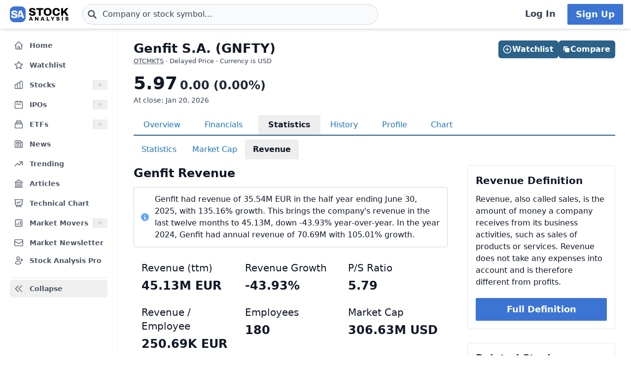

--- FILE ---
content_type: text/html
request_url: https://stockanalysis.com/quote/otc/GNFTY/revenue/
body_size: 12206
content:
<!doctype html>
<html lang="en">
	<head>
		<meta charset="utf-8" />
		<meta name="viewport" content="width=device-width, initial-scale=1" />
		
		<link href="/_app/immutable/assets/0.DQYbwEEy.css" rel="stylesheet">
		<link href="/_app/immutable/assets/SimpleTable.qDvfpR_k.css" rel="stylesheet"><!--[--><!--[--><script async src="https://securepubads.g.doubleclick.net/tag/js/gpt.js"></script> <script>
			InvestingChannelQueue = window.InvestingChannelQueue || []
		</script> <script async src="https://u5.investingchannel.com/static/uat.js"></script><!--]--><!--]--><!--[--><!--[--><meta name="description" content="Current and historical revenue information for Genfit S.A. (GNFTY) stock, including a chart and comparison to related stocks."/><!--]--> <!--[!--><!--]--> <link rel="canonical" href="https://stockanalysis.com/quote/otc/GNFTY/revenue/"/> <meta property="og:title" content="Genfit (GNFTY) Revenue"/> <!--[--><meta property="og:description" content="Current and historical revenue information for Genfit S.A. (GNFTY) stock, including a chart and comparison to related stocks."/><!--]--> <meta property="og:url" content="https://stockanalysis.com/quote/otc/GNFTY/revenue/"/> <meta property="og:image" content="https://stockanalysis.com/img/bear-vs-bull.jpg"/> <meta property="og:type" content="website"/> <meta property="og:site_name" content="StockAnalysis"/> <meta name="twitter:card" content="summary_large_image"/> <meta name="twitter:site" content="@stock_analysisx"/> <meta name="twitter:title" content="Genfit (GNFTY) Revenue"/> <!--[--><meta name="twitter:description" content="Current and historical revenue information for Genfit S.A. (GNFTY) stock, including a chart and comparison to related stocks."/><!--]--> <meta name="twitter:image" content="https://stockanalysis.com/img/bear-vs-bull.jpg"/> <!--[--><!----><script type="application/ld+json">{"@context":"https://schema.org","@type":"WebPage","name":"Genfit (GNFTY) Revenue","description":"Current and historical revenue information for Genfit S.A. (GNFTY) stock, including a chart and comparison to related stocks.","url":"https://stockanalysis.com/quote/otc/GNFTY/revenue/"}</script><!----><!--]--> <!--[--><!----><script type="application/ld+json">{"@context":"https://schema.org","@type":"Corporation","name":"Genfit","legalName":"Genfit S.A.","tickerSymbol":"GNFTY"}</script><!----><!--]--> <!--[!--><!--]--> <!--[--><!----><script type="application/ld+json">{"@context":"https://schema.org","@type":"BreadcrumbList","itemListElement":[{"@type":"ListItem","position":1,"name":"Home","item":"https://stockanalysis.com/"},{"@type":"ListItem","position":2,"name":"Exchanges","item":"https://stockanalysis.com/list/exchanges/"},{"@type":"ListItem","position":3,"name":"OTC","item":"https://stockanalysis.com/list/otc-stocks/"},{"@type":"ListItem","position":4,"name":"GNFTY","item":"https://stockanalysis.com/quote/otc/GNFTY/"},{"@type":"ListItem","position":5,"name":"Revenue","item":"https://stockanalysis.com/quote/otc/GNFTY/revenue/"}]}</script><!----><!--]--><!--]--><title>Genfit (GNFTY) Revenue</title>
		<link rel="shortcut icon" href="https://stockanalysis.com/favicon.png" />
		<link rel="icon" type="image/png" sizes="32x32" href="https://stockanalysis.com/favicon-32x32.png" />
		<link rel="icon" type="image/png" sizes="16x16" href="https://stockanalysis.com/favicon-16x16.png" />
		<link rel="apple-touch-icon" href="https://stockanalysis.com/apple-touch-icon.png" sizes="180x180" />
		<meta name="apple-itunes-app" content="app-id=6751272467" />
		<script defer data-domain="stockanalysis.com" src="/e/js/script.js" data-api="/e/api/event"></script>
		<!-- Google Tag Manager -->
		<script>
			;(function (w, d, s, l, i) {
				w[l] = w[l] || []
				w[l].push({ 'gtm.start': new Date().getTime(), event: 'gtm.js' })
				var f = d.getElementsByTagName(s)[0],
					j = d.createElement(s),
					dl = l != 'dataLayer' ? '&l=' + l : ''
				j.async = true
				j.src = 'https://www.googletagmanager.com/gtm.js?id=' + i + dl
				f.parentNode.insertBefore(j, f)
			})(window, document, 'script', 'dataLayer', 'GTM-TPBBBKLR')
		</script>
		<!-- End Google Tag Manager -->
	</head>
	<body data-sveltekit-preload-data="hover">
		<!-- Google Tag Manager (noscript) -->
		<noscript
			><iframe
				src="https://www.googletagmanager.com/ns.html?id=GTM-TPBBBKLR"
				height="0"
				width="0"
				style="display: none; visibility: hidden"
			></iframe
		></noscript>
		<!-- End Google Tag Manager (noscript) -->
		<div><!--[--><!--[--><!----><!----> <!--[--><!----><!----><!--]--> <!--[!--><!--]--> <!--[!--><!--]--> <!--[!--><!--]--> <header class="sticky top-0 z-50 bg-default shadow-md landscape:static landscape:lg:sticky"><div class="flex flex-row items-center gap-x-1 px-1 py-1.5 tiny:gap-x-1 tiny:px-2 xs:gap-x-3 xs:px-3 sm:py-2 lg:gap-x-4 xxl:px-4 xxxl:px-6"><a href="#main" class="sr-only focus:not-sr-only">Skip to main content</a> <!--[!--><!--]--> <!--[--><!--[--><button class="xxl:hidden" aria-label="Open Menu" aria-controls="left-navigation" aria-expanded="false"><!--[--><!----><svg class="h-8 w-8 cursor-pointer text-faded" fill="none" viewBox="0 0 24 24" stroke="currentColor" style="max-width:40px"><path stroke-linecap="round" stroke-linejoin="round" stroke-width="2" d="M4 6h16M4 12h16M4 18h16"/></svg><!----><!--]--><!----></button><!--]--><!--]--><!----> <a aria-label="Home page" href="/"><div class="h-8 overflow-hidden bp:mx-0.5 bp:h-[34px] sm:mx-1 md:h-9 lg:mx-1 w-[32px] md:max-w-none md:w-[119px]"><!----><img src="/logo.svg" alt="logo" class="h-8 w-auto max-w-none py-0.5 bp:h-[34px] md:h-9"/><!----></div></a><!----> <!--[--><div class="ml-0.5 max-w-screen-xsm grow md:ml-2 xxl:ml-6 xxxl:ml-12"><form action="/symbol-lookup/" method="get" role="search"><div class="relative flex items-center"><div class="absolute inset-y-0 left-0 flex items-center pl-2.5"><!--[--><!----><svg class="h-4 w-4 text-icon xs:h-5 xs:w-5" fill="none" stroke-linecap="round" stroke-linejoin="round" stroke-width="3" stroke="currentColor" viewBox="0 0 24 24" style="max-width: 40px" aria-hidden="true"><path d="M21 21l-6-6m2-5a7 7 0 11-14 0 7 7 0 0114 0z" /></svg><!----><!--]--><!----></div> <!----><input class="grow rounded-2xl lg:rounded-3xl border border-sharp py-1.5 pl-7 text-sm placeholder-gray-700 dark:placeholder-gray-200 focus:border-sharp focus:shadow-lg focus:outline-none focus:ring-0 tiny:pl-8 xs:pl-10 xs:text-base md:py-2 w-full bg-gray-50 hover:bg-white focus:bg-white dark:bg-dark-700 dark:hover:bg-dark-700 dark:focus:bg-dark-700" type="text" inputmode="text" aria-label="Search for stocks, funds, and more" role="combobox" aria-expanded="false" aria-controls="owned_listbox" autocomplete="off" spellcheck="false" aria-autocomplete="list" placeholder="Company or stock symbol..." name="q" value="" id="search-header"/><!----> <!--[!--><!--[!--><!--[!--><!--]--><!--]--><!--]--> <!--[!--><!--]--></div></form><!----></div><!--]--><!----> <!--[!--><!--]--> <!--[!--><!--]--> <!--[!--><!--]--> <!--[!--><!--[!--><!--[!--><div class="ml-auto hidden space-x-2 xxl:flex"><a class="inline-flex h-full w-full items-center justify-center whitespace-nowrap rounded-sm bg-default px-2 py-1.5 text-base font-semibold text-faded hover:bg-gray-100 focus:outline-none focus:ring-2 focus:ring-blue-500 dark:hover:bg-dark-700 lg:px-4 lg:text-lg" href="/login/">Log In</a> <a class="inline-flex items-center justify-center whitespace-nowrap rounded-sm border border-transparent bg-blue-brand_light px-4 py-1.5 text-lg font-semibold text-white shadow-sm hover:bg-blue-brand_sharp focus:outline-none focus:ring-2 focus:ring-blue-500 dark:text-white" href="/pro/">Sign Up</a></div><!--]--><!--]--><!--]--><!----></div></header><!----> <div class="xxl:grid-cols-leftnav grow xxl:grid"><!----><!--[--><div class="z-40 border-r border-gray-100 bg-default dark:border-neutral-700 hidden xxl:block"><div class="top-14 mt-1 overflow-y-auto overscroll-contain bg-default px-3 pb-4 pt-2 xs:px-4 sm:px-3 xxl:sticky xxl:mt-0 xxl:px-5 xxl:py-4" id="left-navigation"><nav aria-label="Main navigation" class="flex flex-col text-sm font-semibold"><!--[--><!--[--><!--[!--><!--[!--><!--[--><div class="flex grow items-center rounded-md text-sm font-semibold text-gray-600 hover:bg-gray-50 hover:text-gray-900 dark:hover:bg-neutral-700"><a class="flex grow items-center px-2 py-1.5 text-gray-600 dark:text-gray-300 xs:py-2" href="/" title="Home"><!----><svg class="h-5 w-5 xs:h-6 xs:w-6 text-gray-500 dark:text-dark-400 xxl:h-5 xxl:w-5 xxxl:h-6 xxxl:w-6" fill="none" viewBox="0 0 24 24" stroke="currentColor" style="max-width:40px" aria-hidden="true"><path stroke-linecap="round" stroke-linejoin="round" stroke-width="2" d="M3 12l2-2m0 0l7-7 7 7M5 10v10a1 1 0 001 1h3m10-11l2 2m-2-2v10a1 1 0 01-1 1h-3m-6 0a1 1 0 001-1v-4a1 1 0 011-1h2a1 1 0 011 1v4a1 1 0 001 1m-6 0h6"/></svg><!----> <span class="-mt-px ml-3">Home</span></a></div><!--]--><!--]--><!--]--><!--]--><!--[--><!--[!--><!--[!--><!--[--><div class="flex grow items-center rounded-md text-sm font-semibold text-gray-600 hover:bg-gray-50 hover:text-gray-900 dark:hover:bg-neutral-700 mt-1"><a class="flex grow items-center px-2 py-1.5 text-gray-600 dark:text-gray-300 xs:py-2" href="/watchlist/" title="Watchlist"><!----><svg class="h-5 w-5 xs:h-6 xs:w-6 text-gray-500 dark:text-dark-400 xxl:h-5 xxl:w-5 xxxl:h-6 xxxl:w-6" fill="none" viewBox="0 0 24 24" stroke="currentColor" style="max-width:40px" aria-hidden="true"><path stroke-linecap="round" stroke-linejoin="round" stroke-width="2" d="M11.48 3.499a.562.562 0 0 1 1.04 0l2.125 5.111a.563.563 0 0 0 .475.345l5.518.442c.499.04.701.663.321.988l-4.204 3.602a.563.563 0 0 0-.182.557l1.285 5.385a.562.562 0 0 1-.84.61l-4.725-2.885a.562.562 0 0 0-.586 0L6.982 20.54a.562.562 0 0 1-.84-.61l1.285-5.386a.562.562 0 0 0-.182-.557l-4.204-3.602a.562.562 0 0 1 .321-.988l5.518-.442a.563.563 0 0 0 .475-.345L11.48 3.5Z" /></svg><!----> <span class="-mt-px ml-3">Watchlist</span></a></div><!--]--><!--]--><!--]--><!--]--><!--[--><!--[--><div><div class="mt-1 flex grow items-center rounded-md text-sm font-semibold text-gray-600 hover:bg-gray-50 hover:text-gray-900 dark:hover:bg-neutral-700"><a class="mr-1 flex grow items-center px-2 py-1.5 text-gray-600 dark:text-gray-300 xs:py-2 xxl:mr-0" href="/stocks/" title="Stocks"><!----><svg class="h-5 w-5 xs:h-6 xs:w-6 text-gray-500 dark:text-dark-400 xxl:h-5 xxl:w-5 xxxl:h-6 xxxl:w-6" fill="none" viewBox="0 0 24 24" stroke="currentColor" style="max-width:40px" aria-hidden="true"><path stroke-linecap="round" stroke-linejoin="round" stroke-width="2" d="M9 19v-6a2 2 0 00-2-2H5a2 2 0 00-2 2v6a2 2 0 002 2h2a2 2 0 002-2zm0 0V9a2 2 0 012-2h2a2 2 0 012 2v10m-6 0a2 2 0 002 2h2a2 2 0 002-2m0 0V5a2 2 0 012-2h2a2 2 0 012 2v14a2 2 0 01-2 2h-2a2 2 0 01-2-2z"/></svg><!----> <span class="-mt-px ml-3">Stocks</span></a> <button class="ml-auto cursor-pointer border-l border-gray-300 px-2 dark:border-dark-600 xxl:px-1" aria-controls="Stocks-menu" aria-expanded="false" aria-label="Expand Stocks menu"><svg class="h-5 w-5 text-gray-300 dark:text-dark-400" viewBox="0 0 20 20" style="max-width: 20px"><path d="M6 6L14 10L6 14V6Z" fill="currentColor"></path></svg></button></div> <!--[--><!----><ul class="hidden" id="Stocks-menu"><!--[--><li><a class="block rounded-md py-1.5 pl-11 pr-2 text-gray-600 hover:bg-gray-50 hover:text-gray-900 dark:text-gray-300 hover:dark:bg-dark-700" href="/stocks/screener/" title="Stock Screener">Stock Screener</a></li><li><a class="block rounded-md py-1.5 pl-11 pr-2 text-gray-600 hover:bg-gray-50 hover:text-gray-900 dark:text-gray-300 hover:dark:bg-dark-700" href="/list/exchanges/" title="Stock Exchanges">Stock Exchanges</a></li><li><a class="block rounded-md py-1.5 pl-11 pr-2 text-gray-600 hover:bg-gray-50 hover:text-gray-900 dark:text-gray-300 hover:dark:bg-dark-700" href="/stocks/compare/" title="Comparison Tool">Comparison Tool</a></li><li><a class="block rounded-md py-1.5 pl-11 pr-2 text-gray-600 hover:bg-gray-50 hover:text-gray-900 dark:text-gray-300 hover:dark:bg-dark-700" href="/stocks/earnings-calendar/" title="Earnings Calendar">Earnings Calendar</a></li><li><a class="block rounded-md py-1.5 pl-11 pr-2 text-gray-600 hover:bg-gray-50 hover:text-gray-900 dark:text-gray-300 hover:dark:bg-dark-700" href="/stocks/industry/" title="By Industry">By Industry</a></li><li><a class="block rounded-md py-1.5 pl-11 pr-2 text-gray-600 hover:bg-gray-50 hover:text-gray-900 dark:text-gray-300 hover:dark:bg-dark-700" href="/list/" title="Stock Lists">Stock Lists</a></li><li><a class="block rounded-md py-1.5 pl-11 pr-2 text-gray-600 hover:bg-gray-50 hover:text-gray-900 dark:text-gray-300 hover:dark:bg-dark-700" href="/analysts/" title="Top Analysts">Top Analysts</a></li><li><a class="block rounded-md py-1.5 pl-11 pr-2 text-gray-600 hover:bg-gray-50 hover:text-gray-900 dark:text-gray-300 hover:dark:bg-dark-700" href="/analysts/top-stocks/" title="Top Stocks">Top Stocks</a></li><li><a class="block rounded-md py-1.5 pl-11 pr-2 text-gray-600 hover:bg-gray-50 hover:text-gray-900 dark:text-gray-300 hover:dark:bg-dark-700" href="/actions/" title="Corporate Actions">Corporate Actions</a></li><!--]--></ul><!----><!--]--></div><!--]--><!--]--><!--[--><!--[--><div><div class="mt-1 flex grow items-center rounded-md text-sm font-semibold text-gray-600 hover:bg-gray-50 hover:text-gray-900 dark:hover:bg-neutral-700"><a class="mr-1 flex grow items-center px-2 py-1.5 text-gray-600 dark:text-gray-300 xs:py-2 xxl:mr-0" href="/ipos/" title="IPOs"><!----><svg class="h-5 w-5 xs:h-6 xs:w-6 text-gray-500 dark:text-dark-400 xxl:h-5 xxl:w-5 xxxl:h-6 xxxl:w-6" fill="none" viewBox="0 0 24 24" stroke="currentColor" style="max-width:40px" aria-hidden="true"><path stroke-linecap="round" stroke-linejoin="round" stroke-width="2" d="M8 7V3m8 4V3m-9 8h10M5 21h14a2 2 0 002-2V7a2 2 0 00-2-2H5a2 2 0 00-2 2v12a2 2 0 002 2z"/></svg><!----> <span class="-mt-px ml-3">IPOs</span></a> <button class="ml-auto cursor-pointer border-l border-gray-300 px-2 dark:border-dark-600 xxl:px-1" aria-controls="IPOs-menu" aria-expanded="false" aria-label="Expand IPOs menu"><svg class="h-5 w-5 text-gray-300 dark:text-dark-400" viewBox="0 0 20 20" style="max-width: 20px"><path d="M6 6L14 10L6 14V6Z" fill="currentColor"></path></svg></button></div> <!--[--><!----><ul class="hidden" id="IPOs-menu"><!--[--><li><a class="block rounded-md py-1.5 pl-11 pr-2 text-gray-600 hover:bg-gray-50 hover:text-gray-900 dark:text-gray-300 hover:dark:bg-dark-700" href="/ipos/" title="Recent IPOs">Recent IPOs</a></li><li><a class="block rounded-md py-1.5 pl-11 pr-2 text-gray-600 hover:bg-gray-50 hover:text-gray-900 dark:text-gray-300 hover:dark:bg-dark-700" href="/ipos/calendar/" title="IPO Calendar">IPO Calendar</a></li><li><a class="block rounded-md py-1.5 pl-11 pr-2 text-gray-600 hover:bg-gray-50 hover:text-gray-900 dark:text-gray-300 hover:dark:bg-dark-700" href="/ipos/statistics/" title="IPO Statistics">IPO Statistics</a></li><li><a class="block rounded-md py-1.5 pl-11 pr-2 text-gray-600 hover:bg-gray-50 hover:text-gray-900 dark:text-gray-300 hover:dark:bg-dark-700" href="/ipos/news/" title="IPO News">IPO News</a></li><li><a class="block rounded-md py-1.5 pl-11 pr-2 text-gray-600 hover:bg-gray-50 hover:text-gray-900 dark:text-gray-300 hover:dark:bg-dark-700" href="/ipos/screener/" title="IPO Screener">IPO Screener</a></li><!--]--></ul><!----><!--]--></div><!--]--><!--]--><!--[--><!--[--><div><div class="mt-1 flex grow items-center rounded-md text-sm font-semibold text-gray-600 hover:bg-gray-50 hover:text-gray-900 dark:hover:bg-neutral-700"><a class="mr-1 flex grow items-center px-2 py-1.5 text-gray-600 dark:text-gray-300 xs:py-2 xxl:mr-0" href="/etf/" title="ETFs"><!----><svg class="h-5 w-5 xs:h-6 xs:w-6 text-gray-500 dark:text-dark-400 xxl:h-5 xxl:w-5 xxxl:h-6 xxxl:w-6" fill="none" viewBox="0 0 24 24" stroke="currentColor" style="max-width:40px" aria-hidden="true"><path stroke-linecap="round" stroke-linejoin="round" stroke-width="2" d="M19 11H5m14 0a2 2 0 012 2v6a2 2 0 01-2 2H5a2 2 0 01-2-2v-6a2 2 0 012-2m14 0V9a2 2 0 00-2-2M5 11V9a2 2 0 012-2m0 0V5a2 2 0 012-2h6a2 2 0 012 2v2M7 7h10"/></svg><!----> <span class="-mt-px ml-3">ETFs</span></a> <button class="ml-auto cursor-pointer border-l border-gray-300 px-2 dark:border-dark-600 xxl:px-1" aria-controls="ETFs-menu" aria-expanded="false" aria-label="Expand ETFs menu"><svg class="h-5 w-5 text-gray-300 dark:text-dark-400" viewBox="0 0 20 20" style="max-width: 20px"><path d="M6 6L14 10L6 14V6Z" fill="currentColor"></path></svg></button></div> <!--[--><!----><ul class="hidden" id="ETFs-menu"><!--[--><li><a class="block rounded-md py-1.5 pl-11 pr-2 text-gray-600 hover:bg-gray-50 hover:text-gray-900 dark:text-gray-300 hover:dark:bg-dark-700" href="/etf/screener/" title="ETF Screener">ETF Screener</a></li><li><a class="block rounded-md py-1.5 pl-11 pr-2 text-gray-600 hover:bg-gray-50 hover:text-gray-900 dark:text-gray-300 hover:dark:bg-dark-700" href="/etf/compare/" title="Comparison Tool">Comparison Tool</a></li><li><a class="block rounded-md py-1.5 pl-11 pr-2 text-gray-600 hover:bg-gray-50 hover:text-gray-900 dark:text-gray-300 hover:dark:bg-dark-700" href="/etf/list/new/" title="New Launches">New Launches</a></li><li><a class="block rounded-md py-1.5 pl-11 pr-2 text-gray-600 hover:bg-gray-50 hover:text-gray-900 dark:text-gray-300 hover:dark:bg-dark-700" href="/etf/provider/" title="ETF Providers">ETF Providers</a></li><!--]--></ul><!----><!--]--></div><!--]--><!--]--><!--[--><!--[!--><!--[!--><!--[--><div class="flex grow items-center rounded-md text-sm font-semibold text-gray-600 hover:bg-gray-50 hover:text-gray-900 dark:hover:bg-neutral-700 mt-1"><a class="flex grow items-center px-2 py-1.5 text-gray-600 dark:text-gray-300 xs:py-2" href="/news/" title="News"><!----><svg class="h-5 w-5 xs:h-6 xs:w-6 text-gray-500 dark:text-dark-400 xxl:h-5 xxl:w-5 xxxl:h-6 xxxl:w-6" fill="none" viewBox="0 0 24 24" stroke="currentColor" style="max-width:40px" aria-hidden="true"><path stroke-linecap="round" stroke-linejoin="round" stroke-width="2" d="M19 20H5a2 2 0 01-2-2V6a2 2 0 012-2h10a2 2 0 012 2v1m2 13a2 2 0 01-2-2V7m2 13a2 2 0 002-2V9a2 2 0 00-2-2h-2m-4-3H9M7 16h6M7 8h6v4H7V8z"/></svg><!----> <span class="-mt-px ml-3">News</span></a></div><!--]--><!--]--><!--]--><!--]--><!--[--><!--[!--><!--[!--><!--[--><div class="flex grow items-center rounded-md text-sm font-semibold text-gray-600 hover:bg-gray-50 hover:text-gray-900 dark:hover:bg-neutral-700 mt-1"><a class="flex grow items-center px-2 py-1.5 text-gray-600 dark:text-gray-300 xs:py-2" href="/trending/" title="Trending"><!----><svg class="h-5 w-5 xs:h-6 xs:w-6 text-gray-500 dark:text-dark-400 xxl:h-5 xxl:w-5 xxxl:h-6 xxxl:w-6" fill="none" viewBox="0 0 24 24" stroke="currentColor" style="max-width:40px" aria-hidden="true"><path stroke-linecap="round" stroke-linejoin="round" stroke-width="2" d="M13 7h8m0 0v8m0-8l-8 8-4-4-6 6"/></svg><!----> <span class="-mt-px ml-3">Trending</span></a></div><!--]--><!--]--><!--]--><!--]--><!--[--><!--[!--><!--[!--><!--[--><div class="flex grow items-center rounded-md text-sm font-semibold text-gray-600 hover:bg-gray-50 hover:text-gray-900 dark:hover:bg-neutral-700 mt-1"><a class="flex grow items-center px-2 py-1.5 text-gray-600 dark:text-gray-300 xs:py-2" href="/blog/" title="Articles"><!----><svg class="h-5 w-5 xs:h-6 xs:w-6 text-gray-500 dark:text-dark-400 xxl:h-5 xxl:w-5 xxxl:h-6 xxxl:w-6" fill="none" viewBox="0 0 24 24" stroke="currentColor" style="max-width:40px" aria-hidden="true"><path stroke-linecap="round" stroke-linejoin="round" stroke-width="2" d="M12 21v-8.25M15.75 21v-8.25M8.25 21v-8.25M3 9l9-6 9 6m-1.5 12V10.332A48.36 48.36 0 0 0 12 9.75c-2.551 0-5.056.2-7.5.582V21M3 21h18M12 6.75h.008v.008H12V6.75Z"/></svg><!----> <span class="-mt-px ml-3">Articles</span></a></div><!--]--><!--]--><!--]--><!--]--><!--[--><!--[!--><!--[!--><!--[--><div class="flex grow items-center rounded-md text-sm font-semibold text-gray-600 hover:bg-gray-50 hover:text-gray-900 dark:hover:bg-neutral-700 mt-1"><a class="flex grow items-center px-2 py-1.5 text-gray-600 dark:text-gray-300 xs:py-2" href="/chart/" title="Technical Chart"><!----><svg class="h-5 w-5 xs:h-6 xs:w-6 text-gray-500 dark:text-dark-400 xxl:h-5 xxl:w-5 xxxl:h-6 xxxl:w-6" fill="none" viewBox="0 0 24 24" stroke-width="2" stroke="currentColor"><path stroke-linecap="round" stroke-linejoin="round" d="M3.75 3v11.25A2.25 2.25 0 0 0 6 16.5h2.25M3.75 3h-1.5m1.5 0h16.5m0 0h1.5m-1.5 0v11.25A2.25 2.25 0 0 1 18 16.5h-2.25m-7.5 0h7.5m-7.5 0-1 3m8.5-3 1 3m0 0 .5 1.5m-.5-1.5h-9.5m0 0-.5 1.5m.75-9 3-3 2.148 2.148A12.061 12.061 0 0 1 16.5 7.605" /></svg><!----> <span class="-mt-px ml-3">Technical Chart</span></a></div><!--]--><!--]--><!--]--><!--]--><!--[--><!--[--><div><div class="mt-1 flex grow items-center rounded-md text-sm font-semibold text-gray-600 hover:bg-gray-50 hover:text-gray-900 dark:hover:bg-neutral-700"><a class="mr-1 flex grow items-center px-2 py-1.5 text-gray-600 dark:text-gray-300 xs:py-2 xxl:mr-0" href="/markets/gainers/" title="Market Movers"><!----><svg class="h-5 w-5 xs:h-6 xs:w-6 text-gray-500 dark:text-dark-400 xxl:h-5 xxl:w-5 xxxl:h-6 xxxl:w-6" fill="none" viewBox="0 0 24 24" stroke="currentColor" style="max-width:40px" aria-hidden="true"><path stroke-linecap="round" stroke-linejoin="round" stroke-width="2" d="M16 8v8m-4-5v5m-4-2v2m-2 4h12a2 2 0 002-2V6a2 2 0 00-2-2H6a2 2 0 00-2 2v12a2 2 0 002 2z"/></svg><!----> <span class="-mt-px ml-3">Market Movers</span></a> <button class="ml-auto cursor-pointer border-l border-gray-300 px-2 dark:border-dark-600 xxl:px-1" aria-controls="Market Movers-menu" aria-expanded="false" aria-label="Expand Market Movers menu"><svg class="h-5 w-5 text-gray-300 dark:text-dark-400" viewBox="0 0 20 20" style="max-width: 20px"><path d="M6 6L14 10L6 14V6Z" fill="currentColor"></path></svg></button></div> <!--[--><!----><ul class="hidden" id="Market Movers-menu"><!--[--><li><a class="block rounded-md py-1.5 pl-11 pr-2 text-gray-600 hover:bg-gray-50 hover:text-gray-900 dark:text-gray-300 hover:dark:bg-dark-700" href="/markets/gainers/" title="Top Gainers">Top Gainers</a></li><li><a class="block rounded-md py-1.5 pl-11 pr-2 text-gray-600 hover:bg-gray-50 hover:text-gray-900 dark:text-gray-300 hover:dark:bg-dark-700" href="/markets/losers/" title="Top Losers">Top Losers</a></li><li><a class="block rounded-md py-1.5 pl-11 pr-2 text-gray-600 hover:bg-gray-50 hover:text-gray-900 dark:text-gray-300 hover:dark:bg-dark-700" href="/markets/active/" title="Most Active">Most Active</a></li><li><a class="block rounded-md py-1.5 pl-11 pr-2 text-gray-600 hover:bg-gray-50 hover:text-gray-900 dark:text-gray-300 hover:dark:bg-dark-700" href="/markets/premarket/" title="Premarket">Premarket</a></li><li><a class="block rounded-md py-1.5 pl-11 pr-2 text-gray-600 hover:bg-gray-50 hover:text-gray-900 dark:text-gray-300 hover:dark:bg-dark-700" href="/markets/afterhours/" title="After Hours">After Hours</a></li><li><a class="block rounded-md py-1.5 pl-11 pr-2 text-gray-600 hover:bg-gray-50 hover:text-gray-900 dark:text-gray-300 hover:dark:bg-dark-700" href="/markets/heatmap/" title="Market Heatmap">Market Heatmap</a></li><!--]--></ul><!----><!--]--></div><!--]--><!--]--><!--[--><!--[!--><!--[!--><!--[--><div class="flex grow items-center rounded-md text-sm font-semibold text-gray-600 hover:bg-gray-50 hover:text-gray-900 dark:hover:bg-neutral-700 mt-1"><a class="flex grow items-center px-2 py-1.5 text-gray-600 dark:text-gray-300 xs:py-2" href="/subscribe/" title="Market Newsletter"><!----><svg class="h-5 w-5 xs:h-6 xs:w-6 text-gray-500 dark:text-dark-400 xxl:h-5 xxl:w-5 xxxl:h-6 xxxl:w-6" fill="none" viewBox="0 0 24 24" stroke="currentColor" style="max-width:40px" aria-hidden="true"><path stroke-linecap="round" stroke-linejoin="round" stroke-width="2" d="M21.75 6.75v10.5a2.25 2.25 0 01-2.25 2.25h-15a2.25 2.25 0 01-2.25-2.25V6.75m19.5 0A2.25 2.25 0 0019.5 4.5h-15a2.25 2.25 0 00-2.25 2.25m19.5 0v.243a2.25 2.25 0 01-1.07 1.916l-7.5 4.615a2.25 2.25 0 01-2.36 0L3.32 8.91a2.25 2.25 0 01-1.07-1.916V6.75" /></svg><!----> <span class="-mt-px ml-3">Market Newsletter</span></a></div><!--]--><!--]--><!--]--><!--]--><!--[--><!--[!--><!--[--><!--[--><div class="flex grow items-center rounded-md text-sm font-semibold text-gray-600 hover:bg-gray-50 hover:text-gray-900 dark:hover:bg-neutral-700"><a class="flex grow items-center px-2 py-1.5 text-gray-600 dark:text-gray-300 xs:py-2" href="/pro/" title="Stock Analysis Pro"><!----><svg class="h-5 w-5 xs:h-6 xs:w-6 text-gray-500 dark:text-dark-400 xxl:h-5 xxl:w-5 xxxl:h-6 xxxl:w-6" fill="none" viewBox="0 0 24 24" stroke="currentColor" style="max-width:40px" aria-hidden="true"><path stroke-linecap="round" stroke-linejoin="round" stroke-width="2" d="M19 7.5v3m0 0v3m0-3h3m-3 0h-3m-2.25-4.125a3.375 3.375 0 11-6.75 0 3.375 3.375 0 016.75 0zM4 19.235v-.11a6.375 6.375 0 0112.75 0v.109A12.318 12.318 0 0110.374 21c-2.331 0-4.512-.645-6.374-1.766z" /></svg><!----> <span class="-mt-px ml-3">Stock Analysis Pro</span></a></div><!--]--><!--]--><!--]--><!--]--><!--]--></nav> <div class="mt-4 hidden cursor-pointer items-center border-t border-default pt-1 xxl:flex"><button class="flex grow items-center rounded-md text-sm font-semibold text-gray-600 hover:bg-gray-50 hover:text-gray-900 dark:text-gray-300 hover:dark:bg-dark-700 xxl:p-2" title="Collapse Menu"><!--[!--><!--[--><!----><svg class="h-6 w-6 text-gray-500 dark:text-dark-400 xxl:h-5 xxl:w-5 xxxl:h-6 xxxl:w-6" fill="none" viewBox="0 0 24 24" stroke="currentColor" style="max-width:40px"><path stroke-linecap="round" stroke-linejoin="round" stroke-width="2" d="M11 19l-7-7 7-7m8 14l-7-7 7-7"/></svg><!----><!--]--><!--]--> <span class="ml-3">Collapse</span></button></div> <!--[!--><!--]--></div> <!--[!--><!--]--></div><!--]--><!----><!----> <div><!--[!--><!--[!--><!--]--><!--]--> <!--[--><!----><main id="main" class="contain"><div class="mx-auto mb-2"><div class="mb-4 flex items-start justify-between gap-2"><div><!--[--><div class="mb-0 text-2xl font-bold text-default sm:text-[26px]">Genfit S.A. (GNFTY)</div><!--]--> <div class="mt-[1px] text-tiny text-faded"><!--[!--><!--[--><a href="/list/otc-stocks/" class="text-faded underline decoration-gray-500 underline-offset-2 hover:text-blue-600 hover:no-underline dark:hover:text-blue-darklink">OTCMKTS</a><!--]--><!--]--> <!--[!--><!--]--> · Delayed Price · Currency is USD <!--[!--><!--]--> <!--[!--><!--]--></div></div> <!--[--><div class="hidden md:flex"><!--[--><div class="-mb-1 mt-6 flex w-full gap-2 md:right-5 md:top-6 md:mb-0 md:mt-0 md:w-auto lg:right-8"><!--[--><button class="inline-flex items-center justify-center gap-x-1.5 whitespace-nowrap rounded-md bg-blue-brand_sharp px-3 py-1.5 text-base font-semibold text-white shadow-sm hover:bg-blue-500 lg:px-2.5 flex-1 md:flex-initial"><!--[--><!----><svg class="h-5 w-5 lg:-ml-0.5" fill="none" viewBox="0 0 24 24" stroke="currentColor" style="max-width:40px" aria-hidden="true"><path stroke-linecap="round" stroke-linejoin="round" stroke-width="2" d="M12 9v6m3-3H9m12 0a9 9 0 11-18 0 9 9 0 0118 0z"/></svg><!----><!--]--><!----> Watchlist</button><!--]--><!----> <!--[--><!--[!--><button class="bg-blue-brand_sharp inline-flex items-center justify-center gap-x-1.5 whitespace-nowrap rounded-md px-3 py-1.5 text-base font-semibold text-white shadow-sm hover:bg-blue-500 lg:px-2.5 flex-1 md:flex-initial"><svg xmlns="http://www.w3.org/2000/svg" viewBox="0 0 24 24" fill="currentColor" class="size-4 lg:-ml-0.5"><path d="M16.5 6a3 3 0 0 0-3-3H6a3 3 0 0 0-3 3v7.5a3 3 0 0 0 3 3v-6A4.5 4.5 0 0 1 10.5 6h6Z"></path><path d="M18 7.5a3 3 0 0 1 3 3V18a3 3 0 0 1-3 3h-7.5a3 3 0 0 1-3-3v-7.5a3 3 0 0 1 3-3H18Z"></path></svg> Compare</button><!--]--><!--]--><!----></div><!--]--><!----></div><!--]--></div> <!----><!--[--><div class="mb-5 flex flex-row items-end space-x-2 xs:space-x-3 bp:space-x-5"><div><div class="text-4xl font-bold transition-colors duration-300 inline-block">5.97</div> <!----><div class="font-semibold inline-block text-2xl text-light">0.00 (0.00%)</div><!---->  <!--[!--><!--[!--><!--[--><!--[--><div class="mt-1 flex items-center text-sm text-faded">At close: Jan 20, 2026</div><!--]--><!--]--><!--]--><!--]--></div> <!--[!--><!--]--></div><!--]--><!----> <nav class="w-full border-b-2 border-below-title dark:border-gray-500" aria-label="GNFTY navigation"><ul class="navmenu"><li><a href="/quote/otc/GNFTY/" data-title="Overview">Overview</a></li><!----> <!--[--><li><a href="/quote/otc/GNFTY/financials/" data-title="Financials">Financials</a></li><!--]--> <!--[--><li><a href="/quote/otc/GNFTY/statistics/" data-title="Statistics" class="active">Statistics</a></li><!--]--> <!--[!--><!--]--> <!--[!--><!--]--> <!--[--><li><a href="/quote/otc/GNFTY/history/" data-title="History">History</a></li><!--]--> <!--[--><li><a href="/quote/otc/GNFTY/company/" data-title="Profile">Profile</a></li><!--]--> <!--[--><li><a href="/quote/otc/GNFTY/chart/" data-title="Chart">Chart</a></li><!--]--></ul></nav><!----></div><!----> <!----><!----> <nav class="mb-3" aria-label="Statistics sub-navigation"><ul class="navmenu submenu"><!--[--><li><a href="/quote/otc/GNFTY/statistics/">Statistics</a></li><!--]--> <!--[--><li><a href="/quote/otc/GNFTY/market-cap/">Market Cap</a></li><!--]--> <!--[--><li><a href="/quote/otc/GNFTY/revenue/" class="active">Revenue</a></li><!--]--></ul></nav><!----> <div class="wrsb"><div><h1 class="mb-3 text-2xl font-bold">Genfit Revenue</h1> <!--[--><div class="mb-2 mt-3 lg:mb-3"><div class="rounded border border-sharp bg-contrast-white p-2.5 xs:p-3"><div class="flex-row items-center sm:flex sm:space-x-2.5"><div class="float-left mr-1 mt-1 shrink-0 sm:mr-0 sm:mt-0 sm:block"><!--[--><!----><svg class="h-4 xs:h-5 md:h-5 w-4 xs:w-5 md:w-5 text-blue-400" viewBox="0 0 20 20" fill="currentColor" style="max-width:40px" aria-hidden="true"><path fill-rule="evenodd" d="M18 10a8 8 0 11-16 0 8 8 0 0116 0zm-7-4a1 1 0 11-2 0 1 1 0 012 0zM9 9a1 1 0 000 2v3a1 1 0 001 1h1a1 1 0 100-2v-3a1 1 0 00-1-1H9z" clip-rule="evenodd"/></svg><!----><!--]--><!----></div> <div class="flex-1 sm:ml-3 md:flex md:justify-between"><p>Genfit had revenue of 35.54M  EUR in the half year ending June 30, 2025, with 135.16% growth. This brings the company's revenue in the last twelve months to 45.13M, down -43.93% year-over-year. In the year 2024, Genfit had annual revenue of 70.69M with 105.01% growth.</p><!----></div></div></div><!----></div><!--]--> <div class="my-5 grid grid-cols-2 gap-3 px-1 text-base xs:mt-6 bp:mt-7 bp:text-lg sm:grid-cols-3 sm:gap-6 sm:px-4 sm:text-xl"><div>Revenue (ttm) <div class="mt-0.5 text-lg font-semibold bp:text-xl sm:mt-1.5 sm:text-2xl"><!--[-->45.13M EUR<!--]--></div></div> <div>Revenue Growth <div class="mt-0.5 text-lg font-semibold bp:text-xl sm:mt-1.5 sm:text-2xl">-43.93%</div></div> <div>P/S Ratio <div class="mt-0.5 text-lg font-semibold bp:text-xl sm:mt-1.5 sm:text-2xl">5.79</div></div> <div>Revenue / Employee <div class="mt-0.5 text-lg font-semibold bp:text-xl sm:mt-1.5 sm:text-2xl"><!--[-->250.69K EUR<!--]--></div></div> <div>Employees <div class="mt-0.5 text-lg font-semibold bp:text-xl sm:mt-1.5 sm:text-2xl">180</div></div> <div>Market Cap <div class="mt-0.5 text-lg font-semibold bp:text-xl sm:mt-1.5 sm:text-2xl"><!--[-->306.63M USD<!--]--></div></div></div><!----> <!----><div class="my-7"><div><div class="flex flex-col md:flex-row md:justify-between"><h2>Revenue Chart</h2> <!--[--><div class="mb:mb-0 mb-2 flex justify-between md:space-x-2"><div class="text-sm sm:text-right"><button class="controls-btn -mr-[2.5px] rounded-none rounded-l-md border-r-0 px-3.5 py-2 bp:py-1.5 sm:px-[18px] sm:py-2 active">Annual</button> <button class="controls-btn -mx-[2.5px] rounded-none px-3 py-2 bp:py-1.5 sm:px-4 sm:py-2">Quarterly</button> <button class="controls-btn -ml-[2.5px] rounded-none rounded-r-md px-3 py-2 bp:py-1.5 sm:px-4 sm:py-2">Trailing</button></div> <!--[--><div class="relative inline-block text-left"><button id="dropdown-btn-t844u3m" class="controls-btn" aria-label="Chart menu" aria-expanded="false" aria-haspopup="menu"><!--[--><!--[--><!----><svg class="w-5 h-5" fill="none" viewBox="0 0 24 24" stroke="currentColor" style="max-width:40px"><path stroke-linecap="round" stroke-linejoin="round" stroke-width="2" d="M12 5v.01M12 12v.01M12 19v.01M12 6a1 1 0 110-2 1 1 0 010 2zm0 7a1 1 0 110-2 1 1 0 010 2zm0 7a1 1 0 110-2 1 1 0 010 2z"/></svg><!----><!--]--><!--]--></button> <!--[!--><!--]--></div><!--]--><!----></div><!--]--></div> <!--[--><!----><div class="h-[300px] border border-default bg-white p-1 dark:bg-dark-775 sm:h-[390px] sm:p-2"></div><!----><!--]--> <!--[--><div class="mt-0.5 text-sm text-muted">* This company reports financials in EUR.</div><!--]--></div><!----></div><!----> <!--[--><!----><div><div class="controls svelte-1swpzu1"><div class="flex items-center space-x-4 svelte-1swpzu1"><!--[!--><h2 class="svelte-1swpzu1"><!---->Revenue History<!----></h2><!--]--> <!--[!--><!--]--> <!--[!--><!--]--></div> <div class="btn-group block svelte-1swpzu1"><!--[!--><!--]--> <!--[--><!--[!--><!--]--> <!--[!--><!--]--> <!--[!--><!--]--> <!--[--><div class="relative inline-block text-left"><button id="dropdown-btn-i0iyedq" class="controls-btn" aria-expanded="false" aria-haspopup="menu"><!--[!--><!--[!--><!--[!--><!--[!--><!--[!--><!--[!--><span class="truncate">Annual</span><!--]--><!--]--><!--]--> <!--[!--><!--[--><!--[--><!----><svg class="-mr-1 ml-1 h-5 w-5 xs:ml-2 " viewBox="0 0 20 20" fill="currentColor" style="max-width:40px" aria-hidden="true"><path fill-rule="evenodd" d="M5.293 7.293a1 1 0 011.414 0L10 10.586l3.293-3.293a1 1 0 111.414 1.414l-4 4a1 1 0 01-1.414 0l-4-4a1 1 0 010-1.414z" clip-rule="evenodd"/></svg><!----><!--]--><!--]--><!--]--><!--]--><!--]--><!--]--></button> <!--[!--><!--]--></div><!--]--> <!--[!--><!--]--> <!--[!--><!--]--> <!--[!--><!--]--> <!--[!--><!--]--> <!--[!--><!--]--><!--]--><!----></div></div> <div class="table-wrap svelte-1swpzu1" tabIndex="0"><table class="svelte-1swpzu1"><thead class="svelte-1swpzu1"><tr class="svelte-1swpzu1"><!--[--><!--[--><th class="cursor-pointer svelte-1swpzu1"><!--[!-->Fiscal Year End<!--]--></th><!--]--><!--[--><th class="cursor-pointer tr svelte-1swpzu1"><!--[!-->Revenue<!--]--></th><!--]--><!--[--><th class="cursor-pointer tr tr svelte-1swpzu1"><!--[!-->Change<!--]--></th><!--]--><!--[--><th class="cursor-pointer svelte-1swpzu1"><!--[!-->Growth<!--]--></th><!--]--><!--]--></tr></thead><tbody><!--[--><!--[!--><tr class="svelte-1swpzu1"><!--[--><!--[!--><!--[!--><!--[!--><!--[--><!--[!--><td class="svelte-1swpzu1"><!---->Dec 31, 2024<!----></td><!--]--><!--]--><!--]--><!--]--><!--]--><!--[!--><!--[!--><!--[!--><!--[--><!--[--><td class="tr svelte-1swpzu1"><!---->70.69M<!----></td><!--]--><!--]--><!--]--><!--]--><!--]--><!--[!--><!--[!--><!--[!--><!--[--><!--[--><td class="tr svelte-1swpzu1"><!---->36.21M<!----></td><!--]--><!--]--><!--]--><!--]--><!--]--><!--[!--><!--[!--><!--[!--><!--[--><!--[!--><td class="svelte-1swpzu1"><!----><span class="rg">105.01%</span><!----></td><!--]--><!--]--><!--]--><!--]--><!--]--><!--]--></tr><!--]--><!--[!--><tr class="svelte-1swpzu1"><!--[--><!--[!--><!--[!--><!--[!--><!--[--><!--[!--><td class="svelte-1swpzu1"><!---->Dec 31, 2023<!----></td><!--]--><!--]--><!--]--><!--]--><!--]--><!--[!--><!--[!--><!--[!--><!--[--><!--[--><td class="tr svelte-1swpzu1"><!---->34.48M<!----></td><!--]--><!--]--><!--]--><!--]--><!--]--><!--[!--><!--[!--><!--[!--><!--[--><!--[--><td class="tr svelte-1swpzu1"><!---->8.24M<!----></td><!--]--><!--]--><!--]--><!--]--><!--]--><!--[!--><!--[!--><!--[!--><!--[--><!--[!--><td class="svelte-1swpzu1"><!----><span class="rg">31.38%</span><!----></td><!--]--><!--]--><!--]--><!--]--><!--]--><!--]--></tr><!--]--><!--[!--><tr class="svelte-1swpzu1"><!--[--><!--[!--><!--[!--><!--[!--><!--[--><!--[!--><td class="svelte-1swpzu1"><!---->Dec 31, 2022<!----></td><!--]--><!--]--><!--]--><!--]--><!--]--><!--[!--><!--[!--><!--[!--><!--[--><!--[--><td class="tr svelte-1swpzu1"><!---->26.25M<!----></td><!--]--><!--]--><!--]--><!--]--><!--]--><!--[!--><!--[!--><!--[!--><!--[--><!--[--><td class="tr svelte-1swpzu1"><!---->-59.11M<!----></td><!--]--><!--]--><!--]--><!--]--><!--]--><!--[!--><!--[!--><!--[!--><!--[--><!--[!--><td class="svelte-1swpzu1"><!----><span class="rr">-69.25%</span><!----></td><!--]--><!--]--><!--]--><!--]--><!--]--><!--]--></tr><!--]--><!--[!--><tr class="svelte-1swpzu1"><!--[--><!--[!--><!--[!--><!--[!--><!--[--><!--[!--><td class="svelte-1swpzu1"><!---->Dec 31, 2021<!----></td><!--]--><!--]--><!--]--><!--]--><!--]--><!--[!--><!--[!--><!--[!--><!--[--><!--[--><td class="tr svelte-1swpzu1"><!---->85.36M<!----></td><!--]--><!--]--><!--]--><!--]--><!--]--><!--[!--><!--[!--><!--[!--><!--[--><!--[--><td class="tr svelte-1swpzu1"><!---->76.67M<!----></td><!--]--><!--]--><!--]--><!--]--><!--]--><!--[!--><!--[!--><!--[!--><!--[--><!--[!--><td class="svelte-1swpzu1"><!----><span class="rg">883.14%</span><!----></td><!--]--><!--]--><!--]--><!--]--><!--]--><!--]--></tr><!--]--><!--[!--><tr class="svelte-1swpzu1"><!--[--><!--[!--><!--[!--><!--[!--><!--[--><!--[!--><td class="svelte-1swpzu1"><!---->Dec 31, 2020<!----></td><!--]--><!--]--><!--]--><!--]--><!--]--><!--[!--><!--[!--><!--[!--><!--[--><!--[--><td class="tr svelte-1swpzu1"><!---->8.68M<!----></td><!--]--><!--]--><!--]--><!--]--><!--]--><!--[!--><!--[!--><!--[!--><!--[--><!--[--><td class="tr svelte-1swpzu1"><!---->-30.29M<!----></td><!--]--><!--]--><!--]--><!--]--><!--]--><!--[!--><!--[!--><!--[!--><!--[--><!--[!--><td class="svelte-1swpzu1"><!----><span class="rr">-77.72%</span><!----></td><!--]--><!--]--><!--]--><!--]--><!--]--><!--]--></tr><!--]--><!--[!--><tr class="svelte-1swpzu1"><!--[--><!--[!--><!--[!--><!--[!--><!--[--><!--[!--><td class="svelte-1swpzu1"><!---->Dec 31, 2019<!----></td><!--]--><!--]--><!--]--><!--]--><!--]--><!--[!--><!--[!--><!--[--><!--[--><td class="tr svelte-1swpzu1"><a href="/pro/" title="Upgrade for 10 years of history" class="text-muted inline-flex items-center text-sm font-semibold"><span class="hidden sm:inline svelte-1swpzu1">Upgrade</span> <span class="sm:hidden svelte-1swpzu1">Pro</span> <!--[--><!----><svg class="w-4 h-4 ml-1 -mb-px text-icon-faded" viewBox="0 0 20 20" fill="currentColor" style="max-width:40px"><path fill-rule="evenodd" d="M5 9V7a5 5 0 0110 0v2a2 2 0 012 2v5a2 2 0 01-2 2H5a2 2 0 01-2-2v-5a2 2 0 012-2zm8-2v2H7V7a3 3 0 016 0z" clip-rule="evenodd"/></svg><!----><!--]--><!----></a></td><!--]--><!--]--><!--]--><!--]--><!--[!--><!--[!--><!--[--><!--[--><td class="tr svelte-1swpzu1"><a href="/pro/" title="Upgrade for 10 years of history" class="text-muted inline-flex items-center text-sm font-semibold"><span class="hidden sm:inline svelte-1swpzu1">Upgrade</span> <span class="sm:hidden svelte-1swpzu1">Pro</span> <!--[--><!----><svg class="w-4 h-4 ml-1 -mb-px text-icon-faded" viewBox="0 0 20 20" fill="currentColor" style="max-width:40px"><path fill-rule="evenodd" d="M5 9V7a5 5 0 0110 0v2a2 2 0 012 2v5a2 2 0 01-2 2H5a2 2 0 01-2-2v-5a2 2 0 012-2zm8-2v2H7V7a3 3 0 016 0z" clip-rule="evenodd"/></svg><!----><!--]--><!----></a></td><!--]--><!--]--><!--]--><!--]--><!--[!--><!--[!--><!--[--><!--[!--><td class="svelte-1swpzu1"><a href="/pro/" title="Upgrade for 10 years of history" class="text-muted inline-flex items-center text-sm font-semibold"><span class="hidden sm:inline svelte-1swpzu1">Upgrade</span> <span class="sm:hidden svelte-1swpzu1">Pro</span> <!--[--><!----><svg class="w-4 h-4 ml-1 -mb-px text-icon-faded" viewBox="0 0 20 20" fill="currentColor" style="max-width:40px"><path fill-rule="evenodd" d="M5 9V7a5 5 0 0110 0v2a2 2 0 012 2v5a2 2 0 01-2 2H5a2 2 0 01-2-2v-5a2 2 0 012-2zm8-2v2H7V7a3 3 0 016 0z" clip-rule="evenodd"/></svg><!----><!--]--><!----></a></td><!--]--><!--]--><!--]--><!--]--><!--]--></tr><!--]--><!--[!--><tr class="svelte-1swpzu1"><!--[--><!--[!--><!--[!--><!--[!--><!--[--><!--[!--><td class="svelte-1swpzu1"><!---->Dec 31, 2018<!----></td><!--]--><!--]--><!--]--><!--]--><!--]--><!--[!--><!--[!--><!--[--><!--[--><td class="tr svelte-1swpzu1"><a href="/pro/" title="Upgrade for 10 years of history" class="text-muted inline-flex items-center text-sm font-semibold"><span class="hidden sm:inline svelte-1swpzu1">Upgrade</span> <span class="sm:hidden svelte-1swpzu1">Pro</span> <!--[--><!----><svg class="w-4 h-4 ml-1 -mb-px text-icon-faded" viewBox="0 0 20 20" fill="currentColor" style="max-width:40px"><path fill-rule="evenodd" d="M5 9V7a5 5 0 0110 0v2a2 2 0 012 2v5a2 2 0 01-2 2H5a2 2 0 01-2-2v-5a2 2 0 012-2zm8-2v2H7V7a3 3 0 016 0z" clip-rule="evenodd"/></svg><!----><!--]--><!----></a></td><!--]--><!--]--><!--]--><!--]--><!--[!--><!--[!--><!--[--><!--[--><td class="tr svelte-1swpzu1"><a href="/pro/" title="Upgrade for 10 years of history" class="text-muted inline-flex items-center text-sm font-semibold"><span class="hidden sm:inline svelte-1swpzu1">Upgrade</span> <span class="sm:hidden svelte-1swpzu1">Pro</span> <!--[--><!----><svg class="w-4 h-4 ml-1 -mb-px text-icon-faded" viewBox="0 0 20 20" fill="currentColor" style="max-width:40px"><path fill-rule="evenodd" d="M5 9V7a5 5 0 0110 0v2a2 2 0 012 2v5a2 2 0 01-2 2H5a2 2 0 01-2-2v-5a2 2 0 012-2zm8-2v2H7V7a3 3 0 016 0z" clip-rule="evenodd"/></svg><!----><!--]--><!----></a></td><!--]--><!--]--><!--]--><!--]--><!--[!--><!--[!--><!--[--><!--[!--><td class="svelte-1swpzu1"><a href="/pro/" title="Upgrade for 10 years of history" class="text-muted inline-flex items-center text-sm font-semibold"><span class="hidden sm:inline svelte-1swpzu1">Upgrade</span> <span class="sm:hidden svelte-1swpzu1">Pro</span> <!--[--><!----><svg class="w-4 h-4 ml-1 -mb-px text-icon-faded" viewBox="0 0 20 20" fill="currentColor" style="max-width:40px"><path fill-rule="evenodd" d="M5 9V7a5 5 0 0110 0v2a2 2 0 012 2v5a2 2 0 01-2 2H5a2 2 0 01-2-2v-5a2 2 0 012-2zm8-2v2H7V7a3 3 0 016 0z" clip-rule="evenodd"/></svg><!----><!--]--><!----></a></td><!--]--><!--]--><!--]--><!--]--><!--]--></tr><!--]--><!--[!--><tr class="svelte-1swpzu1"><!--[--><!--[!--><!--[!--><!--[!--><!--[--><!--[!--><td class="svelte-1swpzu1"><!---->Dec 31, 2017<!----></td><!--]--><!--]--><!--]--><!--]--><!--]--><!--[!--><!--[!--><!--[--><!--[--><td class="tr svelte-1swpzu1"><a href="/pro/" title="Upgrade for 10 years of history" class="text-muted inline-flex items-center text-sm font-semibold"><span class="hidden sm:inline svelte-1swpzu1">Upgrade</span> <span class="sm:hidden svelte-1swpzu1">Pro</span> <!--[--><!----><svg class="w-4 h-4 ml-1 -mb-px text-icon-faded" viewBox="0 0 20 20" fill="currentColor" style="max-width:40px"><path fill-rule="evenodd" d="M5 9V7a5 5 0 0110 0v2a2 2 0 012 2v5a2 2 0 01-2 2H5a2 2 0 01-2-2v-5a2 2 0 012-2zm8-2v2H7V7a3 3 0 016 0z" clip-rule="evenodd"/></svg><!----><!--]--><!----></a></td><!--]--><!--]--><!--]--><!--]--><!--[!--><!--[!--><!--[--><!--[--><td class="tr svelte-1swpzu1"><a href="/pro/" title="Upgrade for 10 years of history" class="text-muted inline-flex items-center text-sm font-semibold"><span class="hidden sm:inline svelte-1swpzu1">Upgrade</span> <span class="sm:hidden svelte-1swpzu1">Pro</span> <!--[--><!----><svg class="w-4 h-4 ml-1 -mb-px text-icon-faded" viewBox="0 0 20 20" fill="currentColor" style="max-width:40px"><path fill-rule="evenodd" d="M5 9V7a5 5 0 0110 0v2a2 2 0 012 2v5a2 2 0 01-2 2H5a2 2 0 01-2-2v-5a2 2 0 012-2zm8-2v2H7V7a3 3 0 016 0z" clip-rule="evenodd"/></svg><!----><!--]--><!----></a></td><!--]--><!--]--><!--]--><!--]--><!--[!--><!--[!--><!--[--><!--[!--><td class="svelte-1swpzu1"><a href="/pro/" title="Upgrade for 10 years of history" class="text-muted inline-flex items-center text-sm font-semibold"><span class="hidden sm:inline svelte-1swpzu1">Upgrade</span> <span class="sm:hidden svelte-1swpzu1">Pro</span> <!--[--><!----><svg class="w-4 h-4 ml-1 -mb-px text-icon-faded" viewBox="0 0 20 20" fill="currentColor" style="max-width:40px"><path fill-rule="evenodd" d="M5 9V7a5 5 0 0110 0v2a2 2 0 012 2v5a2 2 0 01-2 2H5a2 2 0 01-2-2v-5a2 2 0 012-2zm8-2v2H7V7a3 3 0 016 0z" clip-rule="evenodd"/></svg><!----><!--]--><!----></a></td><!--]--><!--]--><!--]--><!--]--><!--]--></tr><!--]--><!--[!--><tr class="svelte-1swpzu1"><!--[--><!--[!--><!--[!--><!--[!--><!--[--><!--[!--><td class="svelte-1swpzu1"><!---->Dec 31, 2016<!----></td><!--]--><!--]--><!--]--><!--]--><!--]--><!--[!--><!--[!--><!--[--><!--[--><td class="tr svelte-1swpzu1"><a href="/pro/" title="Upgrade for 10 years of history" class="text-muted inline-flex items-center text-sm font-semibold"><span class="hidden sm:inline svelte-1swpzu1">Upgrade</span> <span class="sm:hidden svelte-1swpzu1">Pro</span> <!--[--><!----><svg class="w-4 h-4 ml-1 -mb-px text-icon-faded" viewBox="0 0 20 20" fill="currentColor" style="max-width:40px"><path fill-rule="evenodd" d="M5 9V7a5 5 0 0110 0v2a2 2 0 012 2v5a2 2 0 01-2 2H5a2 2 0 01-2-2v-5a2 2 0 012-2zm8-2v2H7V7a3 3 0 016 0z" clip-rule="evenodd"/></svg><!----><!--]--><!----></a></td><!--]--><!--]--><!--]--><!--]--><!--[!--><!--[!--><!--[--><!--[--><td class="tr svelte-1swpzu1"><a href="/pro/" title="Upgrade for 10 years of history" class="text-muted inline-flex items-center text-sm font-semibold"><span class="hidden sm:inline svelte-1swpzu1">Upgrade</span> <span class="sm:hidden svelte-1swpzu1">Pro</span> <!--[--><!----><svg class="w-4 h-4 ml-1 -mb-px text-icon-faded" viewBox="0 0 20 20" fill="currentColor" style="max-width:40px"><path fill-rule="evenodd" d="M5 9V7a5 5 0 0110 0v2a2 2 0 012 2v5a2 2 0 01-2 2H5a2 2 0 01-2-2v-5a2 2 0 012-2zm8-2v2H7V7a3 3 0 016 0z" clip-rule="evenodd"/></svg><!----><!--]--><!----></a></td><!--]--><!--]--><!--]--><!--]--><!--[!--><!--[!--><!--[--><!--[!--><td class="svelte-1swpzu1"><a href="/pro/" title="Upgrade for 10 years of history" class="text-muted inline-flex items-center text-sm font-semibold"><span class="hidden sm:inline svelte-1swpzu1">Upgrade</span> <span class="sm:hidden svelte-1swpzu1">Pro</span> <!--[--><!----><svg class="w-4 h-4 ml-1 -mb-px text-icon-faded" viewBox="0 0 20 20" fill="currentColor" style="max-width:40px"><path fill-rule="evenodd" d="M5 9V7a5 5 0 0110 0v2a2 2 0 012 2v5a2 2 0 01-2 2H5a2 2 0 01-2-2v-5a2 2 0 012-2zm8-2v2H7V7a3 3 0 016 0z" clip-rule="evenodd"/></svg><!----><!--]--><!----></a></td><!--]--><!--]--><!--]--><!--]--><!--]--></tr><!--]--><!--[!--><tr class="svelte-1swpzu1"><!--[--><!--[!--><!--[!--><!--[!--><!--[--><!--[!--><td class="svelte-1swpzu1"><!---->Dec 31, 2015<!----></td><!--]--><!--]--><!--]--><!--]--><!--]--><!--[!--><!--[!--><!--[--><!--[--><td class="tr svelte-1swpzu1"><a href="/pro/" title="Upgrade for 10 years of history" class="text-muted inline-flex items-center text-sm font-semibold"><span class="hidden sm:inline svelte-1swpzu1">Upgrade</span> <span class="sm:hidden svelte-1swpzu1">Pro</span> <!--[--><!----><svg class="w-4 h-4 ml-1 -mb-px text-icon-faded" viewBox="0 0 20 20" fill="currentColor" style="max-width:40px"><path fill-rule="evenodd" d="M5 9V7a5 5 0 0110 0v2a2 2 0 012 2v5a2 2 0 01-2 2H5a2 2 0 01-2-2v-5a2 2 0 012-2zm8-2v2H7V7a3 3 0 016 0z" clip-rule="evenodd"/></svg><!----><!--]--><!----></a></td><!--]--><!--]--><!--]--><!--]--><!--[!--><!--[!--><!--[--><!--[--><td class="tr svelte-1swpzu1"><a href="/pro/" title="Upgrade for 10 years of history" class="text-muted inline-flex items-center text-sm font-semibold"><span class="hidden sm:inline svelte-1swpzu1">Upgrade</span> <span class="sm:hidden svelte-1swpzu1">Pro</span> <!--[--><!----><svg class="w-4 h-4 ml-1 -mb-px text-icon-faded" viewBox="0 0 20 20" fill="currentColor" style="max-width:40px"><path fill-rule="evenodd" d="M5 9V7a5 5 0 0110 0v2a2 2 0 012 2v5a2 2 0 01-2 2H5a2 2 0 01-2-2v-5a2 2 0 012-2zm8-2v2H7V7a3 3 0 016 0z" clip-rule="evenodd"/></svg><!----><!--]--><!----></a></td><!--]--><!--]--><!--]--><!--]--><!--[!--><!--[!--><!--[--><!--[!--><td class="svelte-1swpzu1"><a href="/pro/" title="Upgrade for 10 years of history" class="text-muted inline-flex items-center text-sm font-semibold"><span class="hidden sm:inline svelte-1swpzu1">Upgrade</span> <span class="sm:hidden svelte-1swpzu1">Pro</span> <!--[--><!----><svg class="w-4 h-4 ml-1 -mb-px text-icon-faded" viewBox="0 0 20 20" fill="currentColor" style="max-width:40px"><path fill-rule="evenodd" d="M5 9V7a5 5 0 0110 0v2a2 2 0 012 2v5a2 2 0 01-2 2H5a2 2 0 01-2-2v-5a2 2 0 012-2zm8-2v2H7V7a3 3 0 016 0z" clip-rule="evenodd"/></svg><!----><!--]--><!----></a></td><!--]--><!--]--><!--]--><!--]--><!--]--></tr><!--]--><!--]--></tbody></table> <!--[!--><!--]--> <!--[!--><!--]--><!----></div> <!--[!--><!--]--> <!--[!--><!--]--></div><!----><!--]--></div> <div class="mt-7 space-y-7 lg:mt-0"><div class="rounded border p-4 dark:border-dark-700"><h3>Revenue Definition</h3> <p>Revenue, also called sales, is the amount of money a company receives from its business activities, such as sales of
		products or services. Revenue does not take any expenses into account and is therefore different from profits.</p> <a href="/term/revenue/" class="button mt-5 w-full">Full Definition</a></div><!----> <!--[--><!--[--><div class="rounded border p-4 dark:border-dark-700"><h3 class="mb-2">Related Stocks</h3> <table class="min-w-full divide-y divide-sharp border-sharp"><thead><tr><th class="pb-2.5 pr-3 text-left text-base font-semibold text-default">Company Name</th><th class="pb-2.5 pl-3 text-right text-base font-semibold text-default">Revenue</th></tr></thead><tbody><!--[--><tr class="border-b border-default last:border-0 dark:border-sharp"><td class="py-2 pr-3 text-base text-default"><a href="/quote/otc/BSEM/revenue/">BioStem Technologies</a></td><td class="whitespace-nowrap py-2 pl-3 text-right text-base text-default">292.21M</td></tr><tr class="border-b border-default last:border-0 dark:border-sharp"><td class="py-2 pr-3 text-base text-default"><a href="/quote/otc/VXRT/revenue/">Vaxart</a></td><td class="whitespace-nowrap py-2 pl-3 text-right text-base text-default">148.20M</td></tr><tr class="border-b border-default last:border-0 dark:border-sharp"><td class="py-2 pr-3 text-base text-default"><a href="/quote/otc/SLNCF/revenue/">Silence Therapeutics</a></td><td class="whitespace-nowrap py-2 pl-3 text-right text-base text-default">25.83M</td></tr><tr class="border-b border-default last:border-0 dark:border-sharp"><td class="py-2 pr-3 text-base text-default"><a href="/quote/otc/AURX/revenue/">Nuo Therapeutics</a></td><td class="whitespace-nowrap py-2 pl-3 text-right text-base text-default">2.61M</td></tr><tr class="border-b border-default last:border-0 dark:border-sharp"><td class="py-2 pr-3 text-base text-default"><a href="/quote/otc/NWBO/revenue/">Northwest Biotherapeutics</a></td><td class="whitespace-nowrap py-2 pl-3 text-right text-base text-default">937.00K</td></tr><tr class="border-b border-default last:border-0 dark:border-sharp"><td class="py-2 pr-3 text-base text-default"><a href="/quote/otc/ACHFF/revenue/">Arch Biopartners</a></td><td class="whitespace-nowrap py-2 pl-3 text-right text-base text-default">-62.11K</td></tr><!--]--></tbody></table> <a href="/list/highest-revenue/" class="button mt-2 w-full">Revenue Rankings</a></div><!--]--><!--]--> <!--[--><div class="rounded border border-gray-200 p-4 text-sm dark:border-dark-700"><h3>Genfit News</h3> <ul class="text-gray-700 dark:text-dark-300"><!--[--><li class="mb-3 last:mb-1">14 days ago - <a href="https://www.globenewswire.com/news-release/2026/01/07/3214797/0/en/GENFIT-Announces-2026-Financial-Calendar.html" target="_blank" rel="noopener nofollow">GENFIT Announces 2026 Financial Calendar</a> - GlobeNewsWire</li><li class="mb-3 last:mb-1">6 weeks ago - <a href="https://www.globenewswire.com/news-release/2025/12/10/3203416/0/en/GENFIT-GNS561-Shows-Promising-Antitumor-Activity-in-Combination-Therapy.html" target="_blank" rel="noopener nofollow">GENFIT: GNS561 Shows Promising Antitumor Activity in Combination Therapy</a> - GlobeNewsWire</li><li class="mb-3 last:mb-1">7 weeks ago - <a href="https://www.globenewswire.com/news-release/2025/11/27/3195864/0/en/GENFIT-Announces-Appointment-of-new-Chief-Medical-Officer.html" target="_blank" rel="noopener nofollow">GENFIT Announces Appointment of new Chief Medical Officer</a> - GlobeNewsWire</li><li class="mb-3 last:mb-1">2 months ago - <a href="https://www.globenewswire.com/news-release/2025/11/20/3192243/0/en/GENFIT-Reports-Third-Quarter-2025-Financial-Information-and-Provides-a-Corporate-Update.html" target="_blank" rel="noopener nofollow">GENFIT Reports Third Quarter 2025 Financial Information and Provides a Corporate Update</a> - GlobeNewsWire</li><li class="mb-3 last:mb-1">2 months ago - <a href="https://www.globenewswire.com/news-release/2025/11/20/3192235/0/en/GENFIT-announces-effectiveness-of-voluntary-delisting-of-American-Depositary-Shares-from-Nasdaq-Stock-Market.html" target="_blank" rel="noopener nofollow">GENFIT announces effectiveness of voluntary delisting of American Depositary Shares from Nasdaq Stock Market</a> - GlobeNewsWire</li><li class="mb-3 last:mb-1">2 months ago - <a href="https://www.globenewswire.com/news-release/2025/11/10/3184202/0/en/GENFIT-Enters-Research-Collaboration-with-EVerZom-to-Advance-Exosome-based-Regenerative-Technology-in-ACLF.html" target="_blank" rel="noopener nofollow">GENFIT Enters Research Collaboration with EVerZom to Advance Exosome-based Regenerative Technology in ACLF</a> - GlobeNewsWire</li><li class="mb-3 last:mb-1">2 months ago - <a href="https://www.globenewswire.com/news-release/2025/11/10/3184197/0/en/GENFIT-Presents-Promising-New-Preclinical-Data-on-NTZ-G1090N-for-the-Treatment-of-ACLF-at-The-Liver-Meeting-2025.html" target="_blank" rel="noopener nofollow">GENFIT Presents Promising New Preclinical Data on NTZ/G1090N for the Treatment of ACLF at The Liver Meeting® 2025</a> - GlobeNewsWire</li><li class="mb-3 last:mb-1">2 months ago - <a href="https://www.globenewswire.com/news-release/2025/10/30/3177871/0/en/GENFIT-announces-intention-to-voluntarily-delist-American-Depositary-Shares-from-The-Nasdaq-Global-Select-Market.html" target="_blank" rel="noopener nofollow">GENFIT announces intention to voluntarily delist American Depositary Shares from The Nasdaq Global Select Market</a> - GlobeNewsWire</li><!--]--></ul> <a href="/quote/otc/GNFTY/" class="button mt-4 w-full">More News</a></div><!--]--></div></div><!----><!----></main><!----><!--]--><!----> <!----><!--[--><!--[--><!--[!--><div class="adu adl mb-12 px-3 text-center xs:px-4 lg:px-6 xl:max-w-screen-xl xxl:px-8"><div id="IC_d_3x3_1" class="center-all mx-auto block min-h-[90px] md:w-[728px] lg:w-[970px]"></div></div><!--]--><!--]--><!--]--><!----></div></div> <!--[--><!--[!--><!--]--> <footer class="clear-both mt-auto bg-gray-800 dark:bg-neutral-900"><div class="mx-auto max-w-7xl px-5 pt-12 sm:px-6 lg:px-8 lg:pb-8 lg:pt-16"><div class="mb-10 flex flex-col items-center sm:hidden"><h4 class="mb-4 text-base font-semibold text-gray-300">Install The App</h4> <div class="flex flex-wrap justify-center gap-4"><a href="https://apps.apple.com/us/app/stock-analysis-app/id6751272467" target="_blank" rel="noopener"><img src="/app-store-download.svg" alt="Download on the App Store" class="h-12 w-auto" loading="lazy"/></a> <a href="https://play.google.com/store/apps/details?id=com.stockanalysis.app" target="_blank" rel="noopener"><img src="/google-play-badge.svg" alt="Get it on Google Play" class="h-12 w-auto" loading="lazy"/></a></div></div> <div class="xl:grid xl:grid-cols-3 xl:gap-8"><div class="grid grid-cols-2 gap-8 xl:col-span-2"><div class="md:grid md:grid-cols-2 md:gap-8"><div><h4 class="text-sm font-semibold uppercase tracking-wider text-gray-400 dark:text-dark-400">Sections</h4> <ul class="mt-4 space-y-4 text-gray-300 hover:text-white"><li><a class="text-gray-300 hover:text-white dark:text-neutral-200 hover:dark:underline" href="/stocks/">Stocks</a></li> <li><a class="text-gray-300 hover:text-white dark:text-neutral-200 hover:dark:underline" href="/ipos/">IPOs</a></li> <li><a class="text-gray-300 hover:text-white dark:text-neutral-200 hover:dark:underline" href="/etf/">ETFs</a></li> <li><a class="text-gray-300 hover:text-white dark:text-neutral-200 hover:dark:underline" href="/blog/">Blog</a></li></ul></div> <div class="mt-12 md:mt-0"><h4 class="text-sm font-semibold uppercase tracking-wider text-gray-400 dark:text-dark-400">Services</h4> <ul class="mt-4 space-y-4"><li><a class="text-gray-300 hover:text-white dark:text-neutral-200 hover:dark:underline" href="/pro/">Stock Analysis Pro</a></li> <li><a class="text-gray-300 hover:text-white dark:text-neutral-200 hover:dark:underline" href="/subscribe/">Free Newsletter</a></li> <li><a class="text-gray-300 hover:text-white dark:text-neutral-200 hover:dark:underline" href="/support/">Get Support</a></li> <li><a class="text-gray-300 hover:text-white dark:text-neutral-200 hover:dark:underline" href="/app/">Install The App</a></li></ul></div></div> <div class="md:grid md:grid-cols-2 md:gap-8"><div><h4 class="text-sm font-semibold uppercase tracking-wider text-gray-400 dark:text-dark-400">Website</h4> <ul class="mt-4 space-y-4"><li><a class="text-gray-300 hover:text-white dark:text-neutral-200 hover:dark:underline" href="/login/">Login</a></li> <li><a class="text-gray-300 hover:text-white dark:text-neutral-200 hover:dark:underline" href="/create-account/">Create Account</a></li> <li><a class="text-gray-300 hover:text-white dark:text-neutral-200 hover:dark:underline" href="/changelog/">Changelog</a></li> <li><a class="text-gray-300 hover:text-white dark:text-neutral-200 hover:dark:underline" href="/sitemap/">Sitemap</a></li> <li><a class="text-gray-300 hover:text-white dark:text-neutral-200 hover:dark:underline" href="/advertise/">Advertise</a></li> <li><a class="text-gray-300 hover:text-white dark:text-neutral-200 hover:dark:underline" href="/faq/">FAQ</a></li></ul></div> <div class="mt-12 md:mt-0"><h4 class="text-sm font-semibold uppercase tracking-wider text-gray-400 dark:text-dark-400">Company</h4> <ul class="mt-4 space-y-4"><li><a class="text-gray-300 hover:text-white dark:text-neutral-200 hover:dark:underline" href="/about/">About</a></li> <li><a class="text-gray-300 hover:text-white dark:text-neutral-200 hover:dark:underline" href="/contact/">Contact Us</a></li> <li><a class="text-gray-300 hover:text-white dark:text-neutral-200 hover:dark:underline" href="/terms-of-use/">Terms of Use</a></li> <li><a class="text-gray-300 hover:text-white dark:text-neutral-200 hover:dark:underline" href="/privacy-policy/">Privacy Policy</a></li> <li><a class="text-gray-300 hover:text-white dark:text-neutral-200 hover:dark:underline" href="/data-disclaimer/">Data Disclaimer</a></li> <li><a class="text-gray-300 hover:text-white dark:text-neutral-200 hover:dark:underline" href="/affiliates/">Affiliate Program</a></li></ul></div></div></div> <div class="mt-8 xl:mt-0"><!--[!--><!--]--> <h4 class="text-sm font-semibold uppercase tracking-wider text-gray-400 dark:text-dark-400">Market Newsletter</h4> <p class="mt-4 text-gray-300">Daily market news in bullet point format.</p> <form class="mt-4 sm:flex sm:max-w-md" method="POST" action="/subscribe/"><input type="email" name="email" id="email-footer" autocomplete="email" required class="placeholder-faded w-full min-w-0 appearance-none rounded-md border border-transparent bg-white px-4 py-2 text-gray-900 focus:border-white focus:outline-none focus:ring-2 focus:ring-white focus:ring-offset-2 focus:ring-offset-gray-800 dark:bg-dark-700 dark:focus:border-neutral-400 dark:focus:ring-neutral-400" placeholder="Enter your email"/> <div class="mt-3 rounded-md sm:ml-3 sm:mt-0 sm:shrink-0"><button name="submit" type="submit" class="button w-full cursor-pointer rounded text-base font-semibold sm:w-auto">Subscribe</button></div></form> <div class="dark mt-6"><h4 class="mb-3 text-sm font-semibold uppercase tracking-wider text-gray-400 dark:text-dark-400 xxl:mb-2">Site Theme</h4> <div class="flex"><button class="controls-btn gap-x-1 rounded-none rounded-l-md active"><!--[--><!----><svg class="!h-4 !w-4" fill="none" viewBox="0 0 24 24" stroke="currentColor" style="max-width:40px"><path stroke-linecap="round" stroke-linejoin="round" stroke-width="2" d="M12 3v1m0 16v1m9-9h-1M4 12H3m15.364 6.364l-.707-.707M6.343 6.343l-.707-.707m12.728 0l-.707.707M6.343 17.657l-.707.707M16 12a4 4 0 11-8 0 4 4 0 018 0z"/></svg><!----><!--]--><!----> Light</button> <button class="controls-btn -ml-px gap-x-1 rounded-none rounded-r-md py-0"><!--[--><!----><svg class="!h-4 !w-4" fill="none" viewBox="0 0 24 24" stroke="currentColor" style="max-width:40px"><path stroke-linecap="round" stroke-linejoin="round" stroke-width="2" d="M20.354 15.354A9 9 0 018.646 3.646 9.003 9.003 0 0012 21a9.003 9.003 0 008.354-5.646z"/></svg><!----><!--]--><!----> Dark</button></div> <!--[!--><!--]--><!----></div></div></div> <div class="mt-8 border-t border-gray-700 pt-8 dark:border-dark-700 lg:flex lg:items-center lg:justify-between"><div class="flex items-center space-x-6 lg:order-2"><a href="https://www.facebook.com/stockanalysisoff/" target="_blank" rel="noopener" class="group text-gray-400 hover:text-gray-300 dark:text-dark-400 dark:hover:text-dark-300" aria-label="Follow on Facebook"><img src="/img/icons/facebook.svg" alt="Facebook" loading="lazy" class="pointer-events-none h-8 w-8 transition-all group-hover:brightness-125" width="32" height="32"/></a> <a href="https://x.com/stock_analysisx" target="_blank" rel="noopener" class="group text-gray-400 hover:text-gray-300 dark:text-dark-400 dark:hover:text-dark-300" aria-label="Follow on X"><img src="/img/icons/x.svg" alt="X (Twitter)" loading="lazy" class="pointer-events-none h-8 w-8 transition-all group-hover:brightness-125" width="32" height="32"/></a> <a href="https://apps.apple.com/us/app/stock-analysis-app/id6751272467" target="_blank" rel="noopener" class="hidden sm:block"><img src="/app-store-download.svg" alt="Download on the App Store" class="h-10 w-auto" loading="lazy"/></a> <a href="https://play.google.com/store/apps/details?id=com.stockanalysis.app" target="_blank" rel="noopener" class="hidden sm:block"><img src="/google-play-badge.svg" alt="Get it on Google Play" class="h-10 w-auto" loading="lazy"/></a></div> <p class="my-8 text-gray-400 dark:text-dark-400 lg:order-1 lg:my-0">© 2026 StockAnalysis.com. All rights reserved.</p></div></div></footer><!--]--> <!--[!--><!--]--><!----> <!--[!--><!--]--> <!--[!--><!--]--> <!--[!--><!--]--><!----><!--]--> <!--[!--><!--]--><!--]-->
			
			<script>
				{
					__sveltekit_1yoxbn = {
						base: ""
					};

					const element = document.currentScript.parentElement;

					Promise.all([
						import("/_app/immutable/entry/start.kDRo6GFq.js"),
						import("/_app/immutable/entry/app.DeMQ-bbJ.js")
					]).then(([kit, app]) => {
						kit.start(app, element, {
							node_ids: [0, 17, 130],
							data: [{type:"data",data:{session:void 0,cookies:[{name:"__vdpl",value:"dpl_FJxjFhpjjEMLKwCyz6kxw3dU9B4f"},{name:"mn1",value:"1017_Device"}],loc:{co:"US"},theme:void 0,chartTheme:void 0,hideNewsSources:[],ab:{network:"IC",mn:"1017_Device"}},uses:{},slash:"always"},{type:"data",data:{info:{type:"any",subtype:"stock",state:"normal",symbol:"GNFTY",db_symbol:"OTC-GNFTY",baseurl:"/quote/otc/GNFTY",list_slug:"otc-stocks",exchange:"OTCMKTS",exchange_code:"OTC",nameFull:"Genfit S.A.",name:"Genfit",titleName:"Genfit",exchange_full:"OTCMKTS",exchange_symbol:"GNFTY",country:"United States",country_short:"US",quote:{c:0,e:false,h:5.97,l:5.76,o:5.76,p:5.97,u:"At close: Jan 20, 2026",v:1853,cp:0,ex:"OTCMKTS",ms:"closed",pd:5.97,td:"2026-01-20",ts:1768867200000,cdr:0,exp:1769048388973,fms:"closed",h52:7,l52:2.55,uid:"OTC-GNFTY",days:2,expTS:1769033448788,symbol:"OTC-GNFTY"},archived:false,market_time:{timeZone:"America/New_York",openHour:9,openMinute:30,closeHour:16,closeMinute:0},apiext:"",curr:{main:"USD",price:"USD",dividend:"USD",financial:"EUR"},uid:"OTC-GNFTY",template:"Standard",interval:600000,ble:null,features:{chart:true,history:true,revenue:true,employees:true,metricsv2:true,financials:true,market_cap:true},symbol_news:"GNFT",meta:{disableChartIntraday:false,spgCharts:true,onlySPG:false}}},uses:{params:["symbol","exchange"],url:1}},{type:"data",data:{info_box:"Genfit had revenue of 35.54M  EUR in the half year ending June 30, 2025, with 135.16% growth. This brings the company's revenue in the last twelve months to 45.13M, down -43.93% year-over-year. In the year 2024, Genfit had annual revenue of 70.69M with 105.01% growth.",data:{annual:[{date:"2024-12-31",revenue:70692000,change:36210000,growth:105.01},{date:"2023-12-31",revenue:34482000,change:8236000,growth:31.38},{date:"2022-12-31",revenue:26246000,change:-59110000,growth:-69.25},{date:"2021-12-31",revenue:85356000,change:76674000,growth:883.14},{date:"2020-12-31",revenue:8682000,change:-30287000,growth:-77.72},{date:"2019-12-31",revenue:"[PRO]",change:"[PRO]",growth:"[PRO]",limited:true},{date:"2018-12-31",revenue:"[PRO]",change:"[PRO]",growth:"[PRO]",limited:true},{date:"2017-12-31",revenue:"[PRO]",change:"[PRO]",growth:"[PRO]",limited:true},{date:"2016-12-31",revenue:"[PRO]",change:"[PRO]",growth:"[PRO]",limited:true},{date:"2015-12-31",revenue:"[PRO]",change:"[PRO]",growth:"[PRO]",limited:true}],quarterly:[{date:"2025-06-30",revenue:35535000,change:20424000,growth:135.16},{date:"2024-12-31",revenue:9590000,change:-4514000,growth:-32.01},{date:"2024-06-30",revenue:61102000,change:48960000,growth:403.23},{date:"2023-12-31",revenue:19371000,change:-62731000,growth:-76.41},{date:"2023-06-30",revenue:15111000,change:11857000,growth:364.38},{date:"2022-12-31",revenue:14104000,change:11289000,growth:401.03},{date:"2022-06-30",revenue:12142000,change:6275000,growth:106.95},{date:"2021-12-31",revenue:82102000,change:48486000,growth:144.23},{date:"2021-06-30",revenue:3254000,change:-2099000,growth:-39.21},{date:"2020-12-31",revenue:2815000,change:367000,growth:14.99},{date:"2020-06-30",revenue:5867000,change:821000,growth:16.27},{date:"2019-12-31",revenue:33616000,change:31379000,growth:1402.73},{date:"2019-06-30",revenue:5353000,change:734000,growth:15.89},{date:"2018-12-31",revenue:2448000,change:-633000,growth:-20.55},{date:"2018-06-30",revenue:5046000,change:1468000,growth:41.03},{date:"2017-12-31",revenue:2237000,change:351000,growth:18.61},{date:"2017-06-30",revenue:4619000,change:2261000,growth:95.89},{date:"2016-12-31",revenue:3081000,change:-22000,growth:-.71},{date:"2016-06-30",revenue:3578000,change:null,growth:null},{date:"2015-12-31",revenue:1886000,change:null,growth:null},{date:"2015-06-30",revenue:"[PRO]",change:"[PRO]",growth:"[PRO]",limited:true},{date:"2014-12-31",revenue:"[PRO]",change:"[PRO]",growth:"[PRO]",limited:true}],trailing:[{date:"2025-06-30",revenue:45125000,change:-35348000,growth:-43.93},{date:"2025-03-31",revenue:57908500,change:431000,growth:.75},{date:"2024-12-31",revenue:70692000,change:36210000,growth:105.01},{date:"2024-09-30",revenue:75582500,change:43734000,growth:137.32},{date:"2024-06-30",revenue:80473000,change:51258000,growth:175.45},{date:"2024-03-31",revenue:57477500,change:29747000,growth:107.27},{date:"2023-12-31",revenue:34482000,change:8236000,growth:31.38},{date:"2023-09-30",revenue:31848500,change:-28396500,growth:-47.14},{date:"2023-06-30",revenue:29215000,change:-65029000,growth:-69},{date:"2023-03-31",revenue:27730500,change:-62069500,growth:-69.12},{date:"2022-12-31",revenue:26246000,change:-59110000,growth:-69.25},{date:"2022-09-30",revenue:60245000,change:14532500,growth:31.79},{date:"2022-06-30",revenue:94244000,change:88175000,growth:1452.88},{date:"2022-03-31",revenue:89800000,change:82424500,growth:1117.54},{date:"2021-12-31",revenue:85356000,change:76674000,growth:883.14},{date:"2021-09-30",revenue:45712500,change:21630000,growth:89.82},{date:"2021-06-30",revenue:6069000,change:-33414000,growth:-84.63},{date:"2021-03-31",revenue:7375500,change:-31850500,growth:-81.2},{date:"2020-12-31",revenue:8682000,change:-30287000,growth:-77.72},{date:"2020-09-30",revenue:24082500,change:827500,growth:3.56},{date:"2020-06-30",revenue:"[PRO]",change:"[PRO]",growth:"[PRO]",limited:true},{date:"2020-03-31",revenue:"[PRO]",change:"[PRO]",growth:"[PRO]",limited:true},{date:"2019-12-31",revenue:"[PRO]",change:"[PRO]",growth:"[PRO]",limited:true},{date:"2019-09-30",revenue:"[PRO]",change:"[PRO]",growth:"[PRO]",limited:true},{date:"2019-06-30",revenue:"[PRO]",change:"[PRO]",growth:"[PRO]",limited:true},{date:"2019-03-31",revenue:"[PRO]",change:"[PRO]",growth:"[PRO]",limited:true},{date:"2018-12-31",revenue:"[PRO]",change:"[PRO]",growth:"[PRO]",limited:true},{date:"2018-09-30",revenue:"[PRO]",change:"[PRO]",growth:"[PRO]",limited:true},{date:"2018-06-30",revenue:"[PRO]",change:"[PRO]",growth:"[PRO]",limited:true},{date:"2018-03-31",revenue:"[PRO]",change:"[PRO]",growth:"[PRO]",limited:true},{date:"2017-12-31",revenue:"[PRO]",change:"[PRO]",growth:"[PRO]",limited:true},{date:"2017-09-30",revenue:"[PRO]",change:"[PRO]",growth:"[PRO]",limited:true},{date:"2017-06-30",revenue:"[PRO]",change:"[PRO]",growth:"[PRO]",limited:true},{date:"2017-03-31",revenue:"[PRO]",change:"[PRO]",growth:"[PRO]",limited:true},{date:"2016-12-31",revenue:"[PRO]",change:"[PRO]",growth:"[PRO]",limited:true},{date:"2016-09-30",revenue:"[PRO]",change:"[PRO]",growth:"[PRO]",limited:true},{date:"2016-06-30",revenue:"[PRO]",change:"[PRO]",growth:"[PRO]",limited:true},{date:"2016-03-31",revenue:"[PRO]",change:"[PRO]",growth:"[PRO]",limited:true},{date:"2015-12-31",revenue:"[PRO]",change:"[PRO]",growth:"[PRO]",limited:true},{date:"2015-09-30",revenue:"[PRO]",change:"[PRO]",growth:"[PRO]",limited:true}]},stats:{revenue:45125000,revenue_growth:-43.93,employees:180,last_reported:"2025-06-30",ps_ratio:5.78614,revenue_per_employee:250694.44444444444,market_cap:306634769.51858413},peers:[{s:"otc/BSEM",n:"BioStem Technologies",revenue:292214199},{s:"otc/VXRT",n:"Vaxart",revenue:148204000},{s:"otc/SLNCF",n:"Silence Therapeutics",revenue:25830000},{s:"otc/AURX",n:"Nuo Therapeutics",revenue:2611551},{s:"otc/NWBO",n:"Northwest Biotherapeutics",revenue:937000},{s:"otc/ACHFF",n:"Arch Biopartners",revenue:-62111}],news:[{t:"GENFIT Announces 2026 Financial Calendar",u:"https://www.globenewswire.com/news-release/2026/01/07/3214797/0/en/GENFIT-Announces-2026-Financial-Calendar.html",n:"GlobeNewsWire",d:"14 days ago"},{t:"GENFIT: GNS561 Shows Promising Antitumor Activity in Combination Therapy",u:"https://www.globenewswire.com/news-release/2025/12/10/3203416/0/en/GENFIT-GNS561-Shows-Promising-Antitumor-Activity-in-Combination-Therapy.html",n:"GlobeNewsWire",d:"6 weeks ago"},{t:"GENFIT Announces Appointment of new Chief Medical Officer",u:"https://www.globenewswire.com/news-release/2025/11/27/3195864/0/en/GENFIT-Announces-Appointment-of-new-Chief-Medical-Officer.html",n:"GlobeNewsWire",d:"7 weeks ago"},{t:"GENFIT Reports Third Quarter 2025 Financial Information and Provides a Corporate Update",u:"https://www.globenewswire.com/news-release/2025/11/20/3192243/0/en/GENFIT-Reports-Third-Quarter-2025-Financial-Information-and-Provides-a-Corporate-Update.html",n:"GlobeNewsWire",d:"2 months ago"},{t:"GENFIT announces effectiveness of voluntary delisting of American Depositary Shares from Nasdaq Stock Market",u:"https://www.globenewswire.com/news-release/2025/11/20/3192235/0/en/GENFIT-announces-effectiveness-of-voluntary-delisting-of-American-Depositary-Shares-from-Nasdaq-Stock-Market.html",n:"GlobeNewsWire",d:"2 months ago"},{t:"GENFIT Enters Research Collaboration with EVerZom to Advance Exosome-based Regenerative Technology in ACLF",u:"https://www.globenewswire.com/news-release/2025/11/10/3184202/0/en/GENFIT-Enters-Research-Collaboration-with-EVerZom-to-Advance-Exosome-based-Regenerative-Technology-in-ACLF.html",n:"GlobeNewsWire",d:"2 months ago"},{t:"GENFIT Presents Promising New Preclinical Data on NTZ/G1090N for the Treatment of ACLF at The Liver Meeting® 2025",u:"https://www.globenewswire.com/news-release/2025/11/10/3184197/0/en/GENFIT-Presents-Promising-New-Preclinical-Data-on-NTZ-G1090N-for-the-Treatment-of-ACLF-at-The-Liver-Meeting-2025.html",n:"GlobeNewsWire",d:"2 months ago"},{t:"GENFIT announces intention to voluntarily delist American Depositary Shares from The Nasdaq Global Select Market",u:"https://www.globenewswire.com/news-release/2025/10/30/3177871/0/en/GENFIT-announces-intention-to-voluntarily-delist-American-Depositary-Shares-from-The-Nasdaq-Global-Select-Market.html",n:"GlobeNewsWire",d:"2 months ago"}],meta:{disclaimer:"This company reports financials in EUR.",currency:"EUR"},source:"spg"},uses:{search_params:["cache-bust","type"],params:["symbol","exchange"],url:1}}],
							form: null,
							error: null
						});
					});
				}
			</script>
		</div>
	</body>
</html>


--- FILE ---
content_type: application/javascript; charset=utf-8
request_url: https://stockanalysis.com/_app/immutable/chunks/B7YT8Gq6.js
body_size: -126
content:
const __vite__mapDeps=(i,m=__vite__mapDeps,d=(m.f||(m.f=["_app/immutable/chunks/7mL-Ev-y.js","_app/immutable/chunks/DaWZu8wl.js","_app/immutable/chunks/BMpp3h-f.js","_app/immutable/chunks/BilgQVlZ.js"])))=>i.map(i=>d[i]);
import{_ as r}from"./BXl3LOEh.js";import{H as s}from"./BeKuXSjw.js";let e=!1,o=!1;async function l(){if(e)return;const a=navigator.userAgent;if(/^((?!chrome|android).)*safari/i.test(a)){const t=a.match(/Version\/(\d+)/);if(t&&parseInt(t[1],10)<14){e=!0;return}}try{const{default:t}=await r(async()=>{const{default:i}=await import("./7mL-Ev-y.js").then(c=>c.a);return{default:i}},__vite__mapDeps([0,1]));t(s)}catch{}e=!0}async function d(){if(!o){try{const{default:a}=await r(async()=>{const{default:t}=await import("./BMpp3h-f.js").then(i=>i.e);return{default:t}},__vite__mapDeps([2,1])),{default:n}=await r(async()=>{const{default:t}=await import("./BilgQVlZ.js").then(i=>i.e);return{default:t}},__vite__mapDeps([3,1]));a(s),n(s)}catch{}o=!0}}export{d as a,l as i};


--- FILE ---
content_type: application/javascript; charset=utf-8
request_url: https://stockanalysis.com/_app/immutable/chunks/CCOhbNCd.js
body_size: 862
content:
import{d as H,p as I,L as M,e as w,g as $,i as x,w as i,b as c,c as j,s as L,f as y,l as Z,K as P,r as z,t as C,G as k,j as q,B as D,I as E,m as F}from"./DROkf_LZ.js";import{z as S,O as J,I as T,j as A,x as N,c as Q}from"./C5iYJ2zh.js";import{g as _}from"./DsQi1Z-z.js";import{_ as R}from"./JDK7vhk_.js";var U=y("<button><!> Watchlist</button>");function X(u,a){I(a,!0);const[e,p]=L(),t=()=>i(S,"$symbol",e),s=()=>i(T,"$symbolType",e),b=()=>i(A,"$info",e);let d=M(a,"class_",3,"");function m(){let r="$"+t();s()==="e"&&(r="!"+t()),s()==="a"&&(r="@"+b()?.db_symbol?.replace("-",":")),q(J,r),_("/watchlist/")}var o=w(),f=$(o);{var v=r=>{var l=U();l.__click=m;var g=Z(l);R(g,{name:"Plus_Circle",classes:"h-5 w-5 lg:-ml-0.5",aria_hide:!0}),P(),z(l),C(()=>k(l,1,`inline-flex items-center justify-center gap-x-1.5 whitespace-nowrap rounded-md bg-blue-brand_sharp px-3 py-1.5 text-base font-semibold text-white shadow-sm hover:bg-blue-500 lg:px-2.5 ${d()??""}`)),c(r,l)};x(f,r=>{t()&&r(v)})}c(u,o),j(),p()}H(["click"]);function B(u,a,e,p,t){if(a()==="e")_(`/etf/compare/${e()?.toLowerCase()}/?focusInput=true`);else if(a()==="s")_(`/stocks/compare/${e()?.toLowerCase()}/?focusInput=true`);else if(a()==="a"){let s=p()?.db_symbol?.replace("-",":")?.toLowerCase();["etf","mutf"].includes(t())?_(`/etf/compare/${s}/?focusInput=true`):_(`/stocks/compare/${s}/?focusInput=true`)}}var Y=y('<a><svg xmlns="http://www.w3.org/2000/svg" viewBox="0 0 24 24" fill="currentColor" class="size-4 lg:-ml-0.5"><path d="M16.5 6a3 3 0 0 0-3-3H6a3 3 0 0 0-3 3v7.5a3 3 0 0 0 3 3v-6A4.5 4.5 0 0 1 10.5 6h6Z"></path><path d="M18 7.5a3 3 0 0 1 3 3V18a3 3 0 0 1-3 3h-7.5a3 3 0 0 1-3-3v-7.5a3 3 0 0 1 3-3H18Z"></path></svg> Compare</a>'),ee=y('<button><svg xmlns="http://www.w3.org/2000/svg" viewBox="0 0 24 24" fill="currentColor" class="size-4 lg:-ml-0.5"><path d="M16.5 6a3 3 0 0 0-3-3H6a3 3 0 0 0-3 3v7.5a3 3 0 0 0 3 3v-6A4.5 4.5 0 0 1 10.5 6h6Z"></path><path d="M18 7.5a3 3 0 0 1 3 3V18a3 3 0 0 1-3 3h-7.5a3 3 0 0 1-3-3v-7.5a3 3 0 0 1 3-3H18Z"></path></svg> Compare</button>');function te(u,a){I(a,!0);const[e,p]=L(),t=()=>i(T,"$symbol_type",e),s=()=>i(S,"$symbol",e),b=()=>i(A,"$info",e),d=()=>i(N,"$subtype",e),m=()=>i(Q,"$baseurl",e);let o=M(a,"class_",3,"");var f=w(),v=$(f);{var r=l=>{var g=w(),V=$(g);{var W=h=>{var n=Y();n.__click=[B,t,s,b,d],C((K,O)=>{D(n,"href",`/${K??""}/compare/${O??""}/`),k(n,1,`bg-blue-brand_sharp inline-flex items-center justify-center gap-x-1.5 whitespace-nowrap rounded-md px-3 py-1.5 text-base font-semibold text-white shadow-sm hover:bg-blue-500 lg:px-2.5 ${o()??""} hover:text-white`)},[()=>m()?.split("/")?.[1],()=>s()?.toLowerCase()]),c(h,n)},G=h=>{var n=ee();n.__click=[B,t,s,b,d],C(()=>k(n,1,`bg-blue-brand_sharp inline-flex items-center justify-center gap-x-1.5 whitespace-nowrap rounded-md px-3 py-1.5 text-base font-semibold text-white shadow-sm hover:bg-blue-500 lg:px-2.5 ${o()??""}`)),c(h,n)};x(V,h=>{t()==="e"||t()==="s"?h(W):h(G,!1)})}c(l,g)};x(v,l=>{s()&&l(r)})}c(u,f),j(),p()}H(["click"]);var se=y('<div class="-mb-1 mt-6 flex w-full gap-2 md:right-5 md:top-6 md:mb-0 md:mt-0 md:w-auto lg:right-8"><!> <!></div>');function ie(u,a){I(a,!1);const[e,p]=L(),t=()=>i(A,"$info",e);E();var s=w(),b=$(s);{var d=m=>{var o=se(),f=Z(o);X(f,{class_:"flex-1 md:flex-initial"});var v=F(f,2);te(v,{class_:"flex-1 md:flex-initial"}),z(o),c(m,o)};x(b,m=>{t()?.state!=="upcomingipo"&&!t()?.archived&&m(d)})}c(u,s),j(),p()}export{ie as _};


--- FILE ---
content_type: application/javascript; charset=utf-8
request_url: https://stockanalysis.com/_app/immutable/chunks/9DfxACqW.js
body_size: 361
content:
import{d as T,p as j,L as t,f as g,i as _,t as q,T as A,b as c,c as D,s as E,m as v,l as m,F as h,G as b,B as H,R as J,r as f,e as K,g as N,w as P}from"./DROkf_LZ.js";import{w as Q}from"./C5iYJ2zh.js";import{c as w}from"./Pp_SPWme.js";import{_ as S}from"./JDK7vhk_.js";var U=(p,e)=>e(""),V=g('<div class="absolute right-[7px] flex items-center xs:right-[10px]"><button aria-label="Clear" title="Clear" tabIndex="0"><!></button></div>'),W=g('<div><label for="filter" class="sr-only">Filter results</label> <input type="text" name="filter" id="filter" autocomplete="off"/> <!></div>');function ee(p,e){j(e,!0);const[k,C]=E(),u=()=>P(Q,"$width",k);let i=t(e,"filter",15),F=t(e,"placeholder",3,void 0),y=t(e,"classes",3,void 0),B=t(e,"wrap_classes",3,void 0),x=t(e,"hideCloseButtonOnMobile",3,!1),I=t(e,"stretch",3,!1),M=B()||(I()?"w-full sm:max-w-[150px]":"min-w-[80px] max-w-[100px] xs:max-w-[130px] sm:max-w-[150px]");var l=W(),s=v(m(l),2);J(s);var O=v(s,2);{var z=a=>{var r=K(),G=N(r);{var L=o=>{var n=V(),d=m(n);d.__click=[U,i];var R=m(d);S(R,{name:"Close",classes:"h-4 w-4 xs:h-5 xs:w-5 text-muted hover:text-blue-500 cursor-pointer"}),f(d),f(n),c(o,n)};_(G,o=>{(!x()||u()&&u()>640)&&o(L)})}c(a,r)};_(O,a=>{i().length&&a(z)})}f(l),q((a,r)=>{b(l,1,a),b(s,1,r),H(s,"placeholder",F()||"Find...")},[()=>h(w("relative flex items-center",M)),()=>h(w("ios-zoom-fix block w-full rounded-md border-sharp py-1.5 text-sm shadow-sm dark:bg-dark-700 sm:py-2",y(),x()?"pr-2":"pr-8"))]),A(s,i),c(p,l),D(),C()}T(["click"]);export{ee as F};


--- FILE ---
content_type: application/javascript; charset=utf-8
request_url: https://stockanalysis.com/_app/immutable/chunks/vKfpSp9c.js
body_size: 126
content:
import{d as h,p as C,L as a,f as w,g as P,m as l,l as _,r as c,b as E,k as $,u as y,c as D,s as L,w as S}from"./DROkf_LZ.js";import{g as T}from"./DsQi1Z-z.js";import{f as V}from"./C5iYJ2zh.js";import{e as I}from"./Pp_SPWme.js";import{_ as M}from"./TPDjxmXy.js";import{_ as m}from"./JDK7vhk_.js";var j=(s,e)=>e("Excel"),q=(s,e)=>e("CSV"),z=w('<button title="This feature is available for Pro members.">Download to Excel <!></button> <button title="This feature is available for Pro members.">Download to CSV <!></button>',1);function N(s,e){C(e,!0);const[d,f]=L(),u=()=>S(V,"$isPro",d);let p=a(e,"open_from_left",3,!1),g=a(e,"classes",3,"hidden tiny:flex"),k=a(e,"menuClasses",3,void 0);function n(o){T("/pro/"),I("Pro_Click",{location:"Export_Menu",type:o})}{let o=y(()=>u()?"min-w-[160px]":"min-w-[175px]");M(s,{title:"Download",get btnClasses(){return g()},get menuClasses(){return k()},get ddClasses(){return $(o)},get open_from_left(){return p()},children:(b,A)=>{var i=z(),t=P(i);t.__click=[j,n];var v=l(_(t));m(v,{name:"Lock_Closed",classes:"h-4 w-4 text-gray-500 dark:text-dark-400"}),c(t);var r=l(t,2);r.__click=[q,n];var x=l(_(r));m(x,{name:"Lock_Closed",classes:"h-4 w-4 text-gray-500 dark:text-dark-400"}),c(r),E(b,i)},$$slots:{default:!0}})}D(),f()}h(["click"]);export{N as E};


--- FILE ---
content_type: application/javascript; charset=utf-8
request_url: https://stockanalysis.com/_app/immutable/chunks/D5VnFSyk.js
body_size: -164
content:
import{f as l,v,b as c,l as s,m as f,r,z as p}from"./DROkf_LZ.js";import{_ as x}from"./JDK7vhk_.js";var h=l('<div class="rounded border border-sharp bg-contrast-white p-2.5 xs:p-3"><div class="flex-row items-center sm:flex sm:space-x-2.5"><div class="float-left mr-1 mt-1 shrink-0 sm:mr-0 sm:mt-0 sm:block"><!></div> <div class="flex-1 sm:ml-3 md:flex md:justify-between"><!></div></div></div>');function w(o,m){var e=h(),i=s(e),a=s(i),t=s(a);x(t,{name:"Information_Circle",classes:"h-4 xs:h-5 md:h-5 w-4 xs:w-5 md:w-5 text-blue-400",aria_hide:!0}),r(a);var d=f(a,2),n=s(d);v(n,()=>m.children??p),r(d),r(i),r(e),c(o,e)}export{w as I};


--- FILE ---
content_type: application/javascript; charset=utf-8
request_url: https://stockanalysis.com/_app/immutable/nodes/17.e6N9s5OG.js
body_size: 1798
content:
import{p as $,f as h,i as v,t as c,b as o,c as p,s as ee,l as m,k as r,u,w as H,m as n,r as g,B as O,d as ne,a9 as le,A as se,j as oe,n as w,g as Z,e as ue,a3 as N,v as ve,G as de,z as fe}from"../chunks/DROkf_LZ.js";import{c as ce,j as _e,z as me,u as re,q as ae,e as ge}from"../chunks/C5iYJ2zh.js";import{e as te}from"../chunks/Pp_SPWme.js";import{T as F}from"../chunks/C9c7GUUB.js";import{P as he}from"../chunks/BBz4i5q-.js";import{_ as be}from"../chunks/CCOhbNCd.js";var xe=h('<nav class="w-full border-b-2 border-below-title dark:border-gray-500"><ul class="navmenu"><!> <!> <!> <!> <!> <!> <!> <!></ul></nav>');function ye(S,t){$(t,!0);const[b,P]=ee(),x=()=>H(re,"$url",b),l=()=>H(ce,"$baseurl",b),_=()=>H(_e,"$info",b),q=()=>H(me,"$symbol",b);let d=u(()=>x()?.toLowerCase()),f=u(()=>l()?.toLowerCase()),C=u(()=>_()?.subtype),W=u(()=>["etf","cef","fund","mutf"].includes(r(C)||"")),Q=u(()=>["preferred","warrant","unit","note","right","alternative"].includes(r(C)||""));var T=xe(),j=m(T),A=m(j);{let e=u(()=>r(d)===`${r(f)}/`);F(A,{get url(){return`${l()??""}/`},title:"Overview",get active(){return r(e)}})}var z=n(A,2);{var U=e=>{{let i=u(()=>r(d).startsWith(`${r(f)}/financials/`));F(e,{get url(){return`${l()??""}/financials/`},title:"Financials",get active(){return r(i)}})}};v(z,e=>{_()?.features?.financials&&e(U)})}var L=n(z,2);{var I=e=>{{let i=u(()=>x()?.includes("statistics")||x()?.includes("market-cap")||x()?.includes("revenue"));F(e,{get url(){return`${l()??""}/statistics/`},title:"Statistics",get active(){return r(i)}})}};v(L,e=>{!r(W)&&!r(Q)&&e(I)})}var M=n(L,2);{var D=e=>{{let i=u(()=>r(d)===`${r(f)}/holdings/`);F(e,{get url(){return`${l()??""}/holdings/`},title:"Holdings",get active(){return r(i)}})}};v(M,e=>{["etf","mutf"].includes(r(C)||"")&&_()?.features?.holdings&&e(D)})}var K=n(M,2);{var J=e=>{{let i=u(()=>r(d)===`${r(f)}/dividend/`);F(e,{get url(){return`${l()??""}/dividend/`},title:"Dividends",get active(){return r(i)}})}};v(K,e=>{_()?.features?.dividend&&e(J)})}var B=n(K,2);{var R=e=>{{let i=u(()=>r(d)===`${r(f)}/history/`);F(e,{get url(){return`${l()??""}/history/`},title:"History",get active(){return r(i)}})}};v(B,e=>{_()?.features?.history&&e(R)})}var E=n(B,2);{var G=e=>{{let i=u(()=>r(d)===`${r(f)}/company/`);F(e,{get url(){return`${l()??""}/company/`},title:"Profile",get active(){return r(i)}})}};v(E,e=>{r(W)||e(G)})}var V=n(E,2);{var a=e=>{{let i=u(()=>r(d)===`${r(f)}/chart/`);F(e,{get url(){return`${l()??""}/chart/`},title:"Chart",get active(){return r(i)}})}};v(V,e=>{_()?.features?.chart&&e(a)})}g(j),g(T),c(()=>O(T,"aria-label",`${q()??""} navigation`)),o(S,T),p(),P()}var ke=h('<div class="mb-0 text-2xl font-bold text-default sm:text-[26px]"> </div>'),we=h('<h1 class="mb-0 text-2xl font-bold text-default sm:text-[26px]"> </h1>'),Fe=(S,t)=>te("Symbol_Head",{type:t.info.list_slug}),Se=h('<a class="text-faded underline decoration-gray-500 underline-offset-2 hover:text-blue-600 hover:no-underline dark:hover:text-blue-darklink"> </a>'),qe=h('<img class="-mt-0.5 ml-px mr-[3px] inline h-4 w-4"/> <!>',1),Ce=(S,t)=>te("Symbol_Head",{type:t.info.list_slug}),He=h('<a class="text-faded underline decoration-gray-500 underline-offset-2 hover:text-blue-600 hover:no-underline dark:hover:text-blue-darklink">OTCMKTS</a>'),Te=()=>te("Symbol_Head",{type:"mutual-funds"}),Pe=h('· <a href="/list/mutual-funds/" class="text-faded underline decoration-gray-500 underline-offset-2 hover:text-blue-600 hover:no-underline dark:hover:text-blue-darklink">Mutual Fund</a>',1),We=h('<div class="hidden md:flex"><!></div>'),je=h('<div class="mx-auto mb-2"><div class="mb-4 flex items-start justify-between gap-2"><div><!> <div class="mt-[1px] text-tiny text-faded"><!> <!> <!> <!></div></div> <!></div> <!> <!></div>');function Ae(S,t){$(t,!0);const[b,P]=ee(),x=()=>H(ae,"$quote",b),l=()=>H(re,"$url",b);le(()=>{(!x()||t.info.quote?.uid&&x().uid!==t.info?.quote?.uid)&&oe(ae,t.info?.quote)});let _=u(()=>l()?.split("/")?.length>5),q=u(()=>t.info?.ble);var d=je(),f=m(d),C=m(f),W=m(C);{var Q=a=>{var e=ke(),i=m(e,!0);g(e),c(()=>w(i,`${t.info.nameFull||t.info.name} (${t.info.exchange_symbol})`)),o(a,e)},T=a=>{var e=we(),i=m(e,!0);g(e),c(()=>w(i,`${t.info.nameFull||t.info.name} (${t.info.exchange_symbol})`)),o(a,e)};v(W,a=>{r(_)?a(Q):a(T,!1)})}var j=n(W,2),A=m(j);{var z=a=>{var e=qe(),i=Z(e),X=n(i,2);{var Y=s=>{var k=Se();k.__click=[Fe,t];var ie=m(k,!0);g(k),c(()=>{O(k,"href",`/list/${t.info.list_slug??""}/`),w(ie,t.info.country)}),o(s,k)},y=s=>{var k=N();c(()=>w(k,t.info.country)),o(s,k)};v(X,s=>{t.info.list_slug?s(Y):s(y,!1)})}c(s=>{O(i,"src",`/img/flags/${s??""}.svg`),O(i,"alt",`${t.info.country??""} flag`)},[()=>t.info.country?.toLowerCase().replaceAll(" ","_")]),o(a,e)},U=a=>{var e=ue(),i=Z(e);{var X=y=>{var s=He();s.__click=[Ce,t],c(()=>O(s,"href",`/list/${t.info.list_slug??""}/`)),o(y,s)},Y=y=>{var s=N();c(()=>w(s,t.info.exchange)),o(y,s)};v(i,y=>{t.info.exchange==="OTCMKTS"?y(X):y(Y,!1)},!0)}o(a,e)};v(A,a=>{t.info.country!=="United States"?a(z):a(U,!1)})}var L=n(A,2);{var I=a=>{var e=Pe(),i=n(Z(e));i.__click=[Te],o(a,e)};v(L,a=>{t.info.subtype==="mutf"&&a(I)})}var M=n(L),D=n(M);{var K=a=>{var e=N();c(()=>w(e,`· Price in ${t.info.curr?.price??""}`)),o(a,e)};v(D,a=>{t.info.curr?.main!==t.info.curr?.price&&a(K)})}var J=n(D,2);{var B=a=>{var e=N();c(()=>w(e,`· ${r(q)??""}`)),o(a,e)};v(J,a=>{r(q)&&a(B)})}g(j),g(C);var R=n(C,2);{var E=a=>{var e=We(),i=m(e);be(i,{}),g(e),o(a,e)};v(R,a=>{t.info.archived||a(E)})}g(f);var G=n(f,2);se(G,()=>t.info.symbol,a=>{he(a,{})});var V=n(G,2);ye(V,{}),g(d),c(()=>w(M,` · Delayed Price · Currency is ${t.info.curr?.main??""} `)),o(S,d),p(),P()}ne(["click"]);var Le=h('<main id="main"><!> <!></main>');function Ee(S,t){$(t,!0);const[b,P]=ee(),x=()=>H(ge,"$isFullWidthFinancials",b);var l=Le();let _;var q=m(l);Ae(q,{get info(){return t.data.info}});var d=n(q,2);ve(d,()=>t.children??fe),g(l),c(f=>_=de(l,1,"contain",null,_,f),[()=>({"full-width":x()})]),o(S,l),p(),P()}export{Ee as component};


--- FILE ---
content_type: image/svg+xml
request_url: https://stockanalysis.com/logo.svg
body_size: 3507
content:
<?xml version="1.0" encoding="UTF-8"?>
<svg id="Layer_2" data-name="Layer 2" xmlns="http://www.w3.org/2000/svg" viewBox="0 0 2880 774.15">
  <defs>
    <style>
      .cls-1 {
        fill: #3d74d4;
      }

      .cls-2 {
        fill: #fff;
      }
    </style>
  </defs>
  <g id="Layer_1" data-name="Layer 1">
    <g id="logo_design" data-name="logo design">
      <g>
        <path class="cls-1" d="M225.95,0h322.25c124.71,0,225.95,101.25,225.95,225.95v322.25c0,124.71-101.25,225.95-225.95,225.95H225.95C101.25,774.15,0,672.91,0,548.2V225.95C0,101.25,101.25,0,225.95,0Z"/>
        <g>
          <path class="cls-2" d="M577.07,207.49h-112.39l-66.15,176.13c2.53,3.67,4.75,7.46,6.85,11.37,8.9,16.78,13.35,36.5,13.35,58.75,0,36.62-9.26,67.23-27.6,91.04-6.19,8.06-13.23,15.33-20.99,21.89h55.8l21.47-62.24h143.24l21.47,62.24h99.82l-134.88-359.17ZM469.91,434.37l26.16-75.77c2.05-6.31,4.39-13.59,7.04-21.95,2.59-8.42,5.23-16.78,7.82-25.14,2.65-8.36,4.63-15.81,6.01-22.49h3.67c1.74,4.93,3.49,10.64,5.23,17.26,1.74,6.67,3.55,13.17,5.47,19.6,1.92,6.49,3.85,12.57,5.77,18.34,1.92,5.71,3.55,10.52,4.99,14.37l25.62,75.77h-97.78Z"/>
          <path class="cls-2" d="M227.41,572.94c-22.66,0-43.91-2.01-63.78-6.01-19.87-4.01-37.38-10.54-52.54-19.61-15.16-9.06-27.1-21-35.81-35.81-8.72-14.81-13.08-33.02-13.08-54.64v-4.7c0-1.74.17-3.14.52-4.18h90.45c0,1.04-.09,2.35-.26,3.92-.18,1.57-.26,2.87-.26,3.92,0,11.15,2.87,20.12,8.62,26.92,5.75,6.79,13.86,11.68,24.31,14.64,10.46,2.96,22.66,4.45,36.6,4.45,7.66,0,14.81-.35,21.43-1.05,6.62-.69,12.55-1.91,17.78-3.66,5.23-1.74,9.84-3.92,13.85-6.53,4.01-2.62,6.98-5.75,8.89-9.42,1.91-3.66,2.88-7.92,2.88-12.81,0-8.01-3.06-14.64-9.15-19.87-6.11-5.23-14.3-9.58-24.58-13.07-10.28-3.47-21.88-6.79-34.77-9.93-12.9-3.13-26.31-6.44-40.26-9.93-13.94-3.48-27.36-7.84-40.26-13.08-12.9-5.23-24.49-11.84-34.77-19.86-10.28-8.01-18.48-18.04-24.57-30.06-6.11-12.03-9.15-26.58-9.15-43.66,0-18.82,4.01-35.11,12.03-48.88,8.01-13.76,19.09-25,33.2-33.72,14.12-8.71,30.41-15.07,48.89-19.08,18.47-4,38.16-6.01,59.08-6.01s39.82,2.09,57.77,6.28c17.95,4.18,33.9,10.72,47.84,19.61,13.94,8.89,24.83,20.05,32.68,33.46,7.84,13.42,11.93,29.53,12.28,48.35v6.28h-89.91v-3.66c0-8.01-2.18-15.07-6.54-21.17-4.37-6.09-10.9-10.98-19.61-14.64-8.71-3.66-19.52-5.5-32.41-5.5s-23.78,1.23-32.68,3.67c-8.89,2.44-15.69,5.93-20.39,10.45-4.7,4.53-7.06,9.93-7.06,16.21,0,7.67,3.05,13.94,9.15,18.82,6.09,4.89,14.37,9.07,24.83,12.54,10.45,3.49,22.12,6.72,35.03,9.67,12.88,2.97,26.22,6.11,39.99,9.41,13.76,3.32,27.09,7.5,39.99,12.55,12.89,5.06,24.57,11.5,35.03,19.34,10.45,7.84,18.73,17.51,24.83,29.02,6.09,11.5,9.15,25.44,9.15,41.82,0,28.58-6.72,51.59-20.12,69.01-13.43,17.43-31.9,30.15-55.42,38.16-23.53,8.01-50.11,12.03-79.73,12.03Z"/>
        </g>
      </g>
      <g>
        <g>
          <path d="M1108.09,459.87c-23.28,0-45.12-2.07-65.53-6.18-20.41-4.12-38.41-10.83-53.98-20.14-15.58-9.31-27.84-21.57-36.8-36.79-8.95-15.22-13.42-33.93-13.42-56.13v-4.83c0-1.79.17-3.23.54-4.3h92.91c0,1.07-.09,2.42-.26,4.03-.19,1.61-.28,2.95-.28,4.03,0,11.46,2.96,20.67,8.87,27.66,5.91,6.98,14.23,12,24.98,15.04,10.74,3.05,23.27,4.57,37.59,4.57,7.88,0,15.22-.36,22.02-1.08,6.8-.71,12.89-1.96,18.26-3.76,5.37-1.78,10.11-4.03,14.23-6.71,4.11-2.69,7.15-5.91,9.13-9.67,1.96-3.76,2.95-8.14,2.95-13.16,0-8.23-3.13-15.04-9.4-20.41-6.27-5.37-14.69-9.84-25.24-13.43-10.57-3.57-22.47-6.98-35.72-10.21-13.25-3.22-27.04-6.61-41.36-10.2-14.33-3.58-28.11-8.06-41.36-13.43-13.25-5.37-25.16-12.17-35.72-20.41-10.56-8.23-18.98-18.53-25.24-30.88-6.27-12.36-9.4-27.3-9.4-44.85,0-19.33,4.11-36.07,12.36-50.22,8.23-14.14,19.6-25.69,34.1-34.65,14.5-8.95,31.24-15.48,50.22-19.6,18.98-4.11,39.21-6.18,60.69-6.18s40.91,2.15,59.35,6.45c18.44,4.3,34.82,11.01,49.14,20.14,14.32,9.13,25.51,20.59,33.57,34.38,8.06,13.78,12.26,30.34,12.62,49.68v6.45h-92.39v-3.76c0-8.23-2.24-15.48-6.71-21.75-4.48-6.26-11.2-11.28-20.14-15.04-8.95-3.76-20.06-5.65-33.3-5.65s-24.44,1.26-33.57,3.77c-9.13,2.51-16.11,6.09-20.94,10.74-4.84,4.66-7.26,10.21-7.26,16.65,0,7.88,3.13,14.32,9.4,19.33,6.27,5.02,14.77,9.32,25.51,12.89,10.75,3.58,22.74,6.9,35.99,9.94,13.24,3.05,26.94,6.27,41.09,9.67,14.15,3.41,27.84,7.71,41.09,12.89,13.24,5.19,25.25,11.82,35.99,19.87,10.75,8.06,19.25,17.99,25.51,29.81,6.27,11.82,9.4,26.14,9.4,42.97,0,29.37-6.9,53-20.68,70.9-13.78,17.91-32.76,30.98-56.93,39.21-24.16,8.23-51.48,12.36-81.91,12.36Z"/>
          <path d="M1421.76,453.43V163.39h-119.77v-78.96h335.69v78.96h-119.77v290.04h-96.15Z"/>
          <path d="M1854.12,459.87c-40.46,0-75.11-7.07-103.93-21.22-28.83-14.14-50.94-35.35-66.34-63.64-15.4-28.29-23.09-63.74-23.09-106.35s7.69-77.96,23.09-106.08c15.4-28.11,37.51-49.23,66.34-63.38,28.82-14.14,63.47-21.22,103.93-21.22s75.11,7.08,103.93,21.22c28.82,14.15,50.94,35.27,66.34,63.38,15.39,28.11,23.09,63.47,23.09,106.08s-7.7,78.06-23.09,106.35c-15.4,28.29-37.52,49.5-66.34,63.64-28.82,14.15-63.47,21.22-103.93,21.22ZM1854.12,384.68c15.39,0,29.01-2.32,40.83-6.99,11.82-4.65,21.75-11.45,29.81-20.41,8.06-8.95,14.05-19.87,17.99-32.77,3.93-12.89,5.9-27.39,5.9-43.51v-23.63c0-16.46-1.97-31.15-5.9-44.04-3.95-12.89-9.94-23.81-17.99-32.77-8.06-8.95-17.99-15.75-29.81-20.41-11.82-4.65-25.43-6.99-40.83-6.99s-29.53,2.34-41.35,6.99c-11.82,4.66-21.67,11.46-29.55,20.41-7.88,8.96-13.78,19.87-17.72,32.77-3.94,12.89-5.91,27.57-5.91,44.04v23.63c0,16.11,1.97,30.62,5.91,43.51,3.94,12.89,9.84,23.82,17.72,32.77,7.88,8.95,17.73,15.76,29.55,20.41,11.82,4.66,25.59,6.99,41.35,6.99Z"/>
          <path d="M2281.67,459.87c-39.75,0-73.51-6.89-101.25-20.68-27.76-13.78-48.8-34.82-63.11-63.11-14.33-28.28-21.48-64.09-21.48-107.42,0-63.73,16.02-111.45,48.07-143.14,32.05-31.69,77.96-47.53,137.77-47.53,33.3,0,62.84,5.65,88.62,16.92,25.78,11.28,45.92,28.11,60.42,50.49,14.5,22.39,21.75,50.22,21.75,83.52h-93.99c0-15.75-3.14-29.27-9.4-40.56-6.27-11.28-15.04-19.95-26.31-26.04-11.28-6.09-24.97-9.14-41.09-9.14-20.06,0-36.53,4.12-49.42,12.36-12.89,8.24-22.38,20.06-28.46,35.45-6.1,15.4-9.13,34.02-9.13,55.86v24.16c0,21.85,3.03,40.56,9.13,56.13,6.08,15.58,15.48,27.39,28.2,35.45,12.71,8.06,29.08,12.09,49.14,12.09,17.19,0,31.78-2.86,43.78-8.6,11.99-5.72,21.12-14.23,27.39-25.51,6.26-11.28,9.4-24.79,9.4-40.55h90.77c0,33.3-7.07,61.05-21.21,83.25-14.15,22.21-34.03,38.86-59.62,49.95-25.61,11.1-55.59,16.65-89.96,16.65Z"/>
          <path d="M2515.84,453.43V84.43h96.14v163.82l146.09-163.82h119.24l-137.5,150.92,140.18,218.07h-113.86l-92.91-152.54-61.24,56.4v96.14h-96.14Z"/>
        </g>
        <g>
          <path d="M938.37,693.04l67.38-179.41h56.14l67.38,179.41h-49.88l-10.7-31.08h-71.56l-10.7,31.08h-48.06ZM1008.36,626.96h48.84l-12.8-37.86c-.7-1.91-1.52-4.31-2.48-7.18-.96-2.87-1.92-5.92-2.87-9.14-.96-3.22-1.88-6.48-2.75-9.79-.87-3.31-1.74-6.18-2.61-8.62h-1.83c-.7,3.31-1.7,7.06-3,11.23-1.3,4.18-2.61,8.36-3.92,12.54-1.31,4.18-2.49,7.84-3.53,10.97l-13.06,37.86Z"/>
          <path d="M1236.86,693.04v-179.41h41.51l65.29,83.31c1.22,1.4,2.83,3.39,4.83,6.01,2,2.61,3.97,5.27,5.88,7.96,1.91,2.71,3.3,4.83,4.18,6.4l1.3-.26v-103.42h43.35v179.41h-41.27l-69.2-87.74c-2.27-2.78-4.39-5.66-6.4-8.62-2-2.95-3.62-5.39-4.83-7.31l-1.31.26v103.41h-43.34Z"/>
          <path d="M1511.06,693.04l67.38-179.41h56.14l67.38,179.41h-49.88l-10.7-31.08h-71.56l-10.7,31.08h-48.06ZM1581.05,626.96h48.84l-12.8-37.86c-.7-1.91-1.52-4.31-2.48-7.18-.96-2.87-1.92-5.92-2.87-9.14-.96-3.22-1.88-6.48-2.75-9.79-.87-3.31-1.74-6.18-2.61-8.62h-1.83c-.7,3.31-1.7,7.06-3,11.23-1.3,4.18-2.61,8.36-3.92,12.54-1.31,4.18-2.49,7.84-3.53,10.97l-13.06,37.86Z"/>
          <path d="M1809.56,693.04v-179.41h46.74v141.02h91.14v38.39h-137.89Z"/>
          <path d="M2076.45,693.04v-71.03l-70.25-108.38h54.05l40.22,67.12h1.3l39.95-67.12h51.18l-69.46,108.38v71.03h-47.01Z"/>
          <path d="M2362.14,696.17c-11.32,0-21.94-1-31.86-3-9.92-2-18.67-5.26-26.25-9.79-7.57-4.53-13.54-10.48-17.89-17.89-4.36-7.4-6.53-16.49-6.53-27.29v-2.35c0-.87.09-1.57.26-2.09h45.18c0,.52-.04,1.18-.13,1.96-.09.79-.13,1.44-.13,1.96,0,5.58,1.43,10.05,4.31,13.45,2.87,3.4,6.91,5.84,12.14,7.32,5.22,1.48,11.31,2.22,18.28,2.22,3.83,0,7.4-.17,10.71-.52,3.3-.35,6.26-.96,8.88-1.83,2.61-.87,4.92-1.96,6.92-3.27,2-1.3,3.49-2.87,4.44-4.7.96-1.83,1.44-3.96,1.44-6.4,0-4-1.53-7.32-4.58-9.92-3.05-2.61-7.14-4.79-12.27-6.53-5.14-1.74-10.92-3.39-17.37-4.96-6.44-1.57-13.15-3.22-20.1-4.97-6.97-1.74-13.67-3.92-20.1-6.52-6.45-2.61-12.24-5.92-17.37-9.92-5.14-4-9.23-9.01-12.28-15.02-3.05-6.01-4.57-13.28-4.57-21.8,0-9.4,2-17.54,6.01-24.42,4-6.87,9.54-12.49,16.58-16.84,7.05-4.35,15.18-7.53,24.42-9.54,9.22-2,19.06-3,29.51-3s19.88,1.05,28.85,3.13c8.97,2.09,16.93,5.36,23.9,9.8,6.96,4.44,12.4,10.01,16.32,16.71,3.92,6.7,5.96,14.76,6.13,24.16v3.13h-44.91v-1.83c0-4-1.09-7.52-3.27-10.58-2.17-3.04-5.44-5.48-9.79-7.31-4.35-1.83-9.75-2.74-16.19-2.74s-11.87.62-16.32,1.83c-4.43,1.22-7.83,2.96-10.18,5.22-2.35,2.27-3.52,4.97-3.52,8.1,0,3.83,1.52,6.96,4.56,9.4,3.05,2.44,7.18,4.53,12.41,6.27,5.22,1.74,11.05,3.36,17.5,4.83,6.43,1.48,13.09,3.05,19.98,4.7,6.87,1.65,13.53,3.74,19.98,6.26,6.43,2.53,12.27,5.75,17.5,9.66,5.22,3.92,9.35,8.75,12.4,14.49,3.05,5.75,4.58,12.71,4.58,20.89,0,14.28-3.36,25.77-10.06,34.47-6.7,8.71-15.93,15.06-27.68,19.06-11.75,4.01-25.03,6.01-39.83,6.01Z"/>
          <path d="M2555.92,693.04v-179.41h46.74v179.41h-46.74Z"/>
          <path d="M2802.44,696.17c-11.32,0-21.94-1-31.86-3-9.92-2-18.67-5.26-26.24-9.79-7.58-4.53-13.54-10.48-17.89-17.89-4.35-7.4-6.53-16.49-6.53-27.29v-2.35c0-.87.09-1.57.27-2.09h45.18c0,.52-.05,1.18-.13,1.96-.09.79-.13,1.44-.13,1.96,0,5.58,1.43,10.05,4.31,13.45,2.88,3.4,6.92,5.84,12.14,7.32,5.23,1.48,11.32,2.22,18.28,2.22,3.83,0,7.4-.17,10.7-.52,3.31-.35,6.27-.96,8.88-1.83,2.61-.87,4.92-1.96,6.91-3.27,2-1.3,3.49-2.87,4.45-4.7.95-1.83,1.43-3.96,1.43-6.4,0-4-1.53-7.32-4.57-9.92-3.05-2.61-7.14-4.79-12.28-6.53-5.14-1.74-10.92-3.39-17.36-4.96-6.44-1.57-13.15-3.22-20.11-4.97-6.96-1.74-13.67-3.92-20.1-6.52-6.45-2.61-12.23-5.92-17.37-9.92-5.14-4-9.22-9.01-12.27-15.02-3.05-6.01-4.58-13.28-4.58-21.8,0-9.4,2-17.54,6.01-24.42,4.01-6.87,9.54-12.49,16.59-16.84,7.04-4.35,15.18-7.53,24.41-9.54,9.22-2,19.06-3,29.51-3s19.89,1.05,28.85,3.13c8.96,2.09,16.93,5.36,23.89,9.8,6.96,4.44,12.41,10.01,16.32,16.71,3.92,6.7,5.96,14.76,6.13,24.16v3.13h-44.91v-1.83c0-4-1.09-7.52-3.27-10.58-2.17-3.04-5.44-5.48-9.79-7.31-4.36-1.83-9.75-2.74-16.19-2.74s-11.88.62-16.32,1.83c-4.44,1.22-7.83,2.96-10.18,5.22-2.35,2.27-3.53,4.97-3.53,8.1,0,3.83,1.52,6.96,4.57,9.4,3.04,2.44,7.18,4.53,12.4,6.27,5.23,1.74,11.05,3.36,17.5,4.83,6.44,1.48,13.1,3.05,19.98,4.7,6.87,1.65,13.53,3.74,19.98,6.26,6.44,2.53,12.27,5.75,17.5,9.66,5.23,3.92,9.36,8.75,12.4,14.49,3.04,5.75,4.57,12.71,4.57,20.89,0,14.28-3.36,25.77-10.05,34.47-6.71,8.71-15.93,15.06-27.68,19.06-11.76,4.01-25.04,6.01-39.83,6.01Z"/>
        </g>
      </g>
    </g>
  </g>
</svg>

--- FILE ---
content_type: application/javascript; charset=utf-8
request_url: https://fundingchoicesmessages.google.com/f/AGSKWxUxE8XvHAHhL2d5tdqb8kO8hf2E6GXNKR-ctunSAwlyNIbDMB8mGSXOTI3uoPMEkO2KcGwKPLRoQG9yB_KiWNzGnk-BXcMfsCBuVS-qqwX8RRvm5RusKFgjEWpmtoxRQSDydzQyJ42KVKBChGojsVFE993ojDpWlE1OZZXJ-DADL6xIevgCUjCjFdkx/__box_ad_/advertserve.xmlhttprequest,domain=img2share.com/pagead46./ban160.php
body_size: -1288
content:
window['62f540b1-1cd6-42dd-a14b-3db5520a8354'] = true;

--- FILE ---
content_type: application/javascript; charset=utf-8
request_url: https://stockanalysis.com/_app/immutable/chunks/DVu1wr01.js
body_size: 1747
content:
const __vite__mapDeps=(i,m=__vite__mapDeps,d=(m.f||(m.f=["_app/immutable/chunks/BiSlT1UP.js","_app/immutable/chunks/DROkf_LZ.js","_app/immutable/chunks/CuHNfzEl.js","_app/immutable/chunks/Pp_SPWme.js","_app/immutable/chunks/hIFsOGFZ.js","_app/immutable/chunks/C5iYJ2zh.js","_app/immutable/chunks/DsQi1Z-z.js","_app/immutable/chunks/BHc3gGO0.js","_app/immutable/chunks/DW9g7ZpU.js","_app/immutable/chunks/M45WdLky.js"])))=>i.map(i=>d[i]);
import{d as Pt,p as pt,L as n,f as G,g as s,i as k,m as e,B as L,l as V,r as I,w as ht,b as r,k as i,u as mt,e as w,a5 as A,a6 as B,O as N,P as J,K as Ct,c as xt,s as Dt,a1 as It,Y as $t,al as gt,am as Gt}from"./DROkf_LZ.js";import{p as Et,u as Rt,j as Ft,f as St}from"./C5iYJ2zh.js";import{_ as j}from"./BXl3LOEh.js";import{g as Tt}from"./DsQi1Z-z.js";import{e as Ot}from"./Pp_SPWme.js";import{_ as Lt}from"./TPDjxmXy.js";import{_ as $}from"./JDK7vhk_.js";var yt=G("<!> <hr/>",1),At=(u,t)=>t("Print"),Bt=(u,t)=>t("Fullscreen"),Nt=G("<button>View full screen <!></button>"),Jt=(u,t)=>t("Excel"),jt=(u,t)=>t("CSV"),Kt=G("<hr/> <button>Download to Excel <!></button> <button>Download to CSV <!></button>",1),Mt=(u,t)=>t("PNG"),Xt=(u,t)=>t("JPEG"),Yt=(u,t)=>t("PDF"),qt=(u,t)=>t("SVG"),zt=G("<!> <!> <!> <button>Print <!></button> <!> <!> <hr/> <button>Download PNG <!></button> <button>Download JPEG <!></button> <button>Download PDF <!></button> <button>Download SVG <!></button>",1);function Ht(u,t){pt(t,!0);const[E,K]=Dt(),M=()=>ht(St,"$isPro",E),O=()=>ht(Rt,"$url",E),y=()=>ht(Ft,"$info",E);let X=n(t,"dotIcon",3,!1),Y=n(t,"transparent",3,!1),q=n(t,"title",3,void 0),m=n(t,"hideFullScreen",3,!1),ft=n(t,"showLabelSwitch",3,!1),ot=n(t,"showDatePicker",3,!1),at=n(t,"showRangeSliderSwitch",3,!1),rt=n(t,"showExportButtons",3,!0),f=n(t,"onClick",3,void 0);function v(Q){Tt("/pro/"),Ot("Pro_Click",{location:"Chart_Export_Menu",type:Q})}let g="This feature is available for Pro members.",bt=J(!0),z=J(!1),H=J(!1);{let Q=mt(()=>Y()?"border-0 shadow-none bg-white/0 dark:bg-dark-775":void 0),nt=mt(()=>M()?"min-w-[165px]":"min-w-[175px]");Lt(u,{get dotIcon(){return X()},get title(){return q()},get btnClasses(){return i(Q)},get ddClasses(){return i(nt)},get onClick(){return f()},aria_label:"Chart menu",children:(kt,wt)=>{var lt=zt(),U=s(lt);{var _t=a=>{var _=w(),h=s(_);A(h,()=>j(()=>import("./BiSlT1UP.js"),__vite__mapDeps([0,1,2,3,4,5,6,7])),null,(C,x)=>{var D=w(),W=s(D);B(W,()=>i(x).default,(Z,tt)=>{tt(Z,{get checked(){return i(bt)},set checked(et){N(bt,et,!0)}})}),r(C,D)},C=>{}),r(a,_)};k(U,a=>{ft()&&a(_t)})}var st=e(U,2);{var ct=a=>{var _=w(),h=s(_);A(h,()=>j(()=>import("./DW9g7ZpU.js"),__vite__mapDeps([8,1,2,3,4,5,6,7])),null,(C,x)=>{var D=w(),W=s(D);B(W,()=>i(x).default,(Z,tt)=>{tt(Z,{get checked(){return i(z)},set checked(et){N(z,et,!0)}})}),r(C,D)},C=>{}),r(a,_)};k(st,a=>{ot()&&a(ct)})}var it=e(st,2);{var dt=a=>{var _=w(),h=s(_);A(h,()=>j(()=>import("./M45WdLky.js"),__vite__mapDeps([9,1,2,3,4,5,6,7])),null,(C,x)=>{var D=yt(),W=s(D);B(W,()=>i(x).default,(Z,tt)=>{tt(Z,{get checked(){return i(H)},set checked(et){N(H,et,!0)}})}),Ct(2),r(C,D)},C=>{}),r(a,_)};k(it,a=>{at()&&a(dt)})}var S=e(it,2);L(S,"title",g),S.__click=[At,v];var ut=e(V(S));$(ut,{name:"Lock_Closed",classes:"h-4 w-4 text-icon"}),I(S);var vt=e(S,2);{var o=a=>{var _=Nt();L(_,"title",g),_.__click=[Bt,v];var h=e(V(_));$(h,{name:"Lock_Closed",classes:"h-4 w-4 text-icon"}),I(_),r(a,_)};k(vt,a=>{m()||a(o)})}var l=e(vt,2);{var P=a=>{var _=Kt(),h=e(s(_),2);L(h,"title",g),h.__click=[Jt,v];var C=e(V(h));$(C,{name:"Lock_Closed",classes:"h-4 w-4 text-icon"}),I(h);var x=e(h,2);L(x,"title",g),x.__click=[jt,v];var D=e(V(x));$(D,{name:"Lock_Closed",classes:"h-4 w-4 text-icon"}),I(x),r(a,_)};k(l,a=>{(Et.data.source!=="spg"||O().includes("dividend")&&!y()?.meta?.onlySPG)&&rt()&&a(P)})}var c=e(l,4);L(c,"title",g),c.__click=[Mt,v];var R=e(V(c));$(R,{name:"Lock_Closed",classes:"h-4 w-4 text-icon"}),I(c);var d=e(c,2);L(d,"title",g),d.__click=[Xt,v];var F=e(V(d));$(F,{name:"Lock_Closed",classes:"h-4 w-4 text-icon"}),I(d);var b=e(d,2);L(b,"title",g),b.__click=[Yt,v];var T=e(V(b));$(T,{name:"Lock_Closed",classes:"h-4 w-4 text-icon"}),I(b);var p=e(b,2);L(p,"title",g),p.__click=[qt,v];var Vt=e(V(p));$(Vt,{name:"Lock_Closed",classes:"h-4 w-4 text-icon"}),I(p),r(kt,lt)},$$slots:{default:!0}})}xt(),K()}Pt(["click"]);var Qt=G("<!> <hr/>",1),Ut=G("<button>View full screen</button>"),Wt=G("<hr/> <button>Download to Excel</button> <button>Download to CSV</button>",1),Zt=G('<!> <!> <!> <button tabindex="0">Print</button> <!> <!> <hr/> <button>Download PNG</button> <button>Download JPG</button> <button>Download PDF</button> <button>Download SVG</button>',1);function te(u,t){pt(t,!0);let E=It("chart"),K=n(t,"dotIcon",3,!1),M=n(t,"transparent",3,!1),O=n(t,"title",3,void 0),y=n(t,"hideFullScreen",3,!1),X=n(t,"showLabelSwitch",3,!1),Y=n(t,"showRangeSliderSwitch",3,!1),q=n(t,"showDatePicker",3,!1),m=n(t,"showExportButtons",3,!0),ft=n(t,"onClick",3,void 0),ot=J(!0),at=J(!1),rt=J(!1),f;E.subscribe(v=>{v?.chart?f=v.chart.chart:f=$t(E)});{let v=mt(()=>M()?"border-0 shadow-none bg-white/0 dark:bg-dark-775":void 0);Lt(u,{get dotIcon(){return K()},get title(){return O()},get btnClasses(){return i(v)},ddClasses:"min-w-[160px]",get onClick(){return ft()},aria_label:"Chart menu",children:(g,bt)=>{var z=Zt(),H=s(z);{var Q=o=>{var l=w(),P=s(l);A(P,()=>j(()=>import("./BiSlT1UP.js"),__vite__mapDeps([0,1,2,3,4,5,6,7])),null,(c,R)=>{var d=w(),F=s(d);B(F,()=>i(R).default,(b,T)=>{T(b,{get checked(){return i(ot)},set checked(p){N(ot,p,!0)}})}),r(c,d)},c=>{}),r(o,l)};k(H,o=>{X()&&o(Q)})}var nt=e(H,2);{var kt=o=>{var l=w(),P=s(l);A(P,()=>j(()=>import("./DW9g7ZpU.js"),__vite__mapDeps([8,1,2,3,4,5,6,7])),null,(c,R)=>{var d=w(),F=s(d);B(F,()=>i(R).default,(b,T)=>{T(b,{get checked(){return i(at)},set checked(p){N(at,p,!0)}})}),r(c,d)},c=>{}),r(o,l)};k(nt,o=>{q()&&o(kt)})}var wt=e(nt,2);{var lt=o=>{var l=w(),P=s(l);A(P,()=>j(()=>import("./M45WdLky.js"),__vite__mapDeps([9,1,2,3,4,5,6,7])),null,(c,R)=>{var d=Qt(),F=s(d);B(F,()=>i(R).default,(b,T)=>{T(b,{get checked(){return i(rt)},set checked(p){N(rt,p,!0)}})}),Ct(2),r(c,d)},c=>{}),r(o,l)};k(wt,o=>{Y()&&o(lt)})}var U=e(wt,2);U.__click=()=>f.print();var _t=e(U,2);{var st=o=>{var l=Ut();l.__click=()=>f.fullscreen.toggle(),r(o,l)};k(_t,o=>{y()||o(st)})}var ct=e(_t,2);{var it=o=>{var l=Wt(),P=e(s(l),2);P.__click=()=>{f.downloadXLS()};var c=e(P,2);c.__click=()=>f.downloadCSV(),r(o,l)};k(ct,o=>{Et.data.source!=="spg"&&m()&&o(it)})}var dt=e(ct,4);dt.__click=()=>f.exportChart();var S=e(dt,2);S.__click=()=>f.exportChart({type:"image/jpeg"});var ut=e(S,2);ut.__click=()=>f.exportChart({type:"application/pdf"});var vt=e(ut,2);vt.__click=()=>f.exportChart({type:"image/svg+xml"}),r(g,z)},$$slots:{default:!0}})}xt()}Pt(["click"]);function se(u,t){const[E,K]=Dt(),M=()=>ht(St,"$isPro",E);let O=Gt(t,["$$slots","$$events","$$legacy"]);var y=w(),X=s(y);{var Y=m=>{Ht(m,gt(()=>O))},q=m=>{te(m,gt(()=>O))};k(X,m=>{M()?m(q,!1):m(Y)})}r(u,y),K()}export{se as _};


--- FILE ---
content_type: application/javascript; charset=utf-8
request_url: https://stockanalysis.com/_app/immutable/chunks/CQwbRkQe.js
body_size: 7679
content:
const __vite__mapDeps=(i,m=__vite__mapDeps,d=(m.f||(m.f=["_app/immutable/chunks/DruR7UtW.js","_app/immutable/chunks/DROkf_LZ.js","_app/immutable/chunks/C5iYJ2zh.js","_app/immutable/chunks/DsQi1Z-z.js","_app/immutable/chunks/BHc3gGO0.js","_app/immutable/chunks/Pp_SPWme.js","_app/immutable/chunks/hIFsOGFZ.js","_app/immutable/chunks/DzCcmZSr.js","_app/immutable/chunks/DEUojPwH.js","_app/immutable/chunks/BXl3LOEh.js","_app/immutable/chunks/C9-dTqfs.js"])))=>i.map(i=>d[i]);
import{C as jt,d as Ue,p as _e,a1 as ot,e as w,g as u,E as Be,f as m,j as et,w as Z,l as f,m as P,i as s,k as t,r as v,t as T,G as j,n as V,b as a,J as it,u as te,c as ue,s as je,L as B,P as Le,O as De,I as gt,ao as Ht,o as Ot,a6 as Nt,v as It,K as Bt,B as Gt,x as lt,y as Te,D as Ut,q as kt,Q as yt,S as qt,F as Ce,H as Se,a3 as Pt}from"./DROkf_LZ.js";import{g as mt,i as Qt,a as Vt}from"./DsQi1Z-z.js";import{p as st,I as Wt,f as tt,j as Et,R as Jt,u as Kt}from"./C5iYJ2zh.js";import{q as Xt,e as Ge,f as Zt,s as $t,c as ut,Y as Ct,d as St,X as ea,_ as ta,M as nt}from"./Pp_SPWme.js";import{p as aa,s as ra}from"./DzCcmZSr.js";import{F as la}from"./9DfxACqW.js";import{E as na}from"./qalqR03X.js";import{_ as qe}from"./TPDjxmXy.js";import{_ as oe}from"./JDK7vhk_.js";import{E as Rt}from"./vKfpSp9c.js";import{_ as Mt}from"./BXl3LOEh.js";import{N as sa}from"./nceDqqFT.js";const fe=jt({url:"",sorted:{},filter:"",page:1,showOnMobile:!1}),Dt=(i,e)=>{fe.update(l=>(l.sorted[i]=e,l))},oa=()=>{fe.update(i=>(i.sorted={},i))},bt=i=>{fe.update(e=>(e.page=i,e))},ia=i=>{fe.update(e=>(e.perPage=i,e))},va=i=>{fe.set({url:i,sorted:{},filter:"",page:1})};var ca=(i,e,l,k)=>et(l,t(k).value),da=m("<button> <!></button>");function fa(i,e){_e(e,!0);const[l,k]=je(),r=()=>Z(Wt,"$symbol_type",l),_=()=>Z(y,"$dataRange",l);let y=ot("dataRange"),O=ot("config");const C=[{value:"Daily",label:"Daily"},{value:"Weekly",label:"Weekly"},{value:"Monthly",label:"Monthly"},{value:"Quarterly",label:"Quarterly"},{value:"Annual",label:"Annual"}];let h=te(()=>r()==="s"||st.data.source==="spg"||O?.page==="history"?C:C.filter(c=>["Quarterly","Annual"].includes(c.value)));qe(i,{get title(){return _()},children:(c,z)=>{var p=w(),D=u(p);Be(D,17,()=>t(h),it,(N,g)=>{var b=da();b.__click=[ca,_,y,g];let d;var S=f(b),F=P(S);{var L=G=>{oe(G,{name:"Check",classes:"h-5 w-5 ml-2"})};s(F,G=>{_()===t(g).value&&G(L)})}v(b),T(G=>{d=j(b,1,"",null,d,G),V(S,`${t(g).label??""} `)},[()=>({active:_()===t(g).value})]),a(N,b)}),a(c,p)},$$slots:{default:!0}}),ue(),k()}Ue(["click"]);var _a=(i,e)=>e("All Splits"),ua=(i,e)=>e("Forward"),ga=(i,e)=>e("Reverse"),ma=m("<button>All Splits</button> <button>Forward Splits</button> <button>Reverse Splits</button>",1);function ba(i,e){_e(e,!0);let l=B(e,"filter",15,""),k=Le("All Splits");function r(_){De(k,_,!0),_==="All Splits"?l(""):_==="Forward"?l("forward"):_==="Reverse"&&l("reverse")}qe(i,{get title(){return t(k)},children:(_,y)=>{var O=ma(),C=u(O);C.__click=[_a,r];let h;var c=P(C,2);c.__click=[ua,r];let z;var p=P(c,2);p.__click=[ga,r];let D;T((N,g,b)=>{h=j(C,1,"",null,h,N),z=j(c,1,"",null,z,g),D=j(p,1,"",null,D,b)},[()=>({active:t(k)==="All Splits"}),()=>({active:t(k)==="Forward"}),()=>({active:t(k)==="Reverse"})]),a(_,O)},$$slots:{default:!0}}),ue()}Ue(["click"]);var ha=(i,e,l)=>et(l,"annual"),pa=(i,e,l)=>et(l,"quarterly"),xa=(i,e,l)=>et(l,"trailing"),wa=m("<button>Annual</button> <button>Quarterly</button> <button>Trailing</button>",1);function ka(i,e){_e(e,!1);const[l,k]=je(),r=()=>Z(_,"$range",l);let _=ot("selected_table_range");gt();{let y=Ht(()=>Xt(r()));qe(i,{get title(){return t(y)},children:(O,C)=>{var h=wa(),c=u(h);c.__click=[ha,r,_];let z;var p=P(c,2);p.__click=[pa,r,_];let D;var N=P(p,2);N.__click=[xa,r,_];let g;T((b,d,S)=>{z=j(c,1,"",null,z,b),D=j(p,1,"",null,D,d),g=j(N,1,"",null,g,S)},[()=>({active:r()==="annual"}),()=>({active:r()==="quarterly"}),()=>({active:r()==="trailing"})]),a(O,h)},$$slots:{default:!0}})}ue(),k()}Ue(["click"]);var ya=(i,e,l)=>e(t(l)),Pa=m("<button> <!></button>");function Ca(i,e){_e(e,!1);const[l,k]=je(),r=()=>Z(y,"$range",l),_=()=>Z(tt,"$isPro",l);let y=ot("history_range");const O=["3M","6M","YTD","1Y","5Y","10Y","Max"],C={"3M":"3 Months","6M":"6 Months",YTD:"Year to Date","1Y":"1 Year","5Y":"5 Years","10Y":"10 Years",Max:"Full History"};r()||et(y,_()?"Max":"1Y");function h(c){if(c==="Max"&&!_()){Ge("Pro_Click",{location:"SelectRangeHistory",type:"Max"}),mt("/pro");return}et(y,c)}gt(),qe(i,{get title(){return C[r()]},children:(c,z)=>{var p=w(),D=u(p);Be(D,1,()=>O,it,(N,g)=>{var b=Pa();b.__click=[ya,h,g];let d;var S=f(b),F=P(S);{var L=I=>{oe(I,{name:"Lock_Closed",classes:"h-4 w-4 text-icon ml-2"})},G=I=>{var U=w(),$=u(U);{var ce=ae=>{oe(ae,{name:"Check",classes:"h-4 w-4 text-icon"})};s($,ae=>{r()===t(g)&&ae(ce)},!0)}a(I,U)};s(F,I=>{t(g)==="Max"&&!_()?I(L):I(G,!1)})}v(b),T(I=>{d=j(b,1,"",null,d,I),V(S,`${C[t(g)]??""} `)},[()=>({active:r()===t(g)})]),a(N,b)}),a(c,p)},$$slots:{default:!0}}),ue(),k()}Ue(["click"]);var Sa=(i,e,l)=>e(l),Da=m("<button> <!></button>"),za=(i,e)=>e("reset"),Oa=m('<button class="border-t">Reset Dividend Source</button>'),Na=m("<!> <!>",1);function Ea(i,e){_e(e,!0);const[l,k]=je(),r=()=>Z(tt,"$isPro",l);let _=te(()=>st.data.defaultSource),y=te(()=>st.data.source);const O={spg:{title:"S&P Global",btnTitle:"S&P Global"},fmp:{title:"Financial Modeling Prep",btnTitle:"FMP"},eod:{title:"EOD Historical Data",btnTitle:"EOD"},finnhub:{title:"Finnhub",btnTitle:"Finnhub"},reset:{title:"Reset Dividend Source",btnTitle:"Reset"}};function C(c){r()?(c==="reset"?Zt("divsrc"):$t("divsrc",c,1),Qt(),Ge("Dividend_Data_Source",{type:c})):(mt("/pro/"),Ge("Pro_Click",{location:"Dividend_Data_Source"}))}let h=te(()=>t(y)===t(_)?"Data Source":O[t(y)]?.btnTitle);{let c=te(()=>r()&&t(y)&&t(y)!==t(_)?"bg-yellow-100 dark:bg-yellow-900 dark:border-yellow-800":void 0);qe(i,{get title(){return t(h)},mobileTitle:"Data",btnTitle:"Select data source",get btnClasses(){return t(c)},titleClasses:"min-w-[60px] max-w-[85px] truncate text-left",children:(z,p)=>{var D=Na(),N=u(D);Be(N,16,()=>Object.keys(O),d=>d,(d,S)=>{var F=w(),L=u(F);{var G=I=>{var U=Da();U.__click=[Sa,C,S];let $;var ce=f(U),ae=P(ce);{var ge=ee=>{oe(ee,{name:"Check",classes:"size-5 ml-2"})},Ae=ee=>{var He=w(),Qe=u(He);{var x=H=>{oe(H,{name:"Lock_Closed",classes:"size-4 ml-2 text-icon"})};s(Qe,H=>{r()||H(x)},!0)}a(ee,He)};s(ae,ee=>{t(y)===S?ee(ge):ee(Ae,!1)})}v(U),T(ee=>{$=j(U,1,"",null,$,ee),V(ce,`${O[S].title??""} `)},[()=>({active:t(y)===S})]),a(I,U)};s(L,I=>{st.data.availableSources?.includes(S)&&I(G)})}a(d,F)});var g=P(N,2);{var b=d=>{var S=Oa();S.__click=[za,C],a(d,S)};s(g,d=>{r()&&t(y)&&t(y)!==t(_)&&d(b)})}a(z,D)},$$slots:{default:!0}})}ue(),k()}Ue(["click"]);var Ra=m('<div class="bg-red-50 p-3 text-sm text-red-500"> </div>');function Ma(i,e){_e(e,!0);let l=Le(""),k=Le(!1),r=Le(void 0);async function _(){if(t(r))return t(r);try{return await Mt(()=>import("./DruR7UtW.js"),__vite__mapDeps([0,1,2,3,4,5,6,7,8,9])).then(h=>(De(r,h.default,!0),t(r)))}catch{De(l,"Error loading export function"),Ge("Export_Error",{type:"importDownload error"})}}let y=B(e,"data",3,void 0),O=B(e,"fileName",3,void 0),C=B(e,"formats",3,void 0);Ot(()=>{_()}),qe(i,{title:"Download",btnClasses:"hidden sm:flex",ddClasses:"min-w-[170px]",get loading(){return t(k)},children:(h,c)=>{var z=w(),p=u(z);{var D=g=>{var b=w(),d=u(b);Nt(d,()=>t(r),(S,F)=>{F(S,{get data(){return y()},get formats(){return C()},get fileName(){return O()},get loading(){return t(k)},set loading(L){De(k,L,!0)}})}),a(g,b)},N=g=>{var b=w(),d=u(b);{var S=F=>{var L=Ra(),G=f(L,!0);v(L),T(()=>V(G,t(l))),a(F,L)};s(d,F=>{t(l)&&F(S)},!0)}a(g,b)};s(p,g=>{t(r)?g(D):g(N,!1)})}a(h,z)},$$slots:{default:!0}}),ue()}function Ta(i,e){_e(e,!0);const[l,k]=je(),r=()=>Z(Et,"$info",l),_=()=>Z(tt,"$isPro",l);let y=B(e,"data",3,void 0),O=B(e,"formats",3,void 0),C=B(e,"fileName",3,void 0);var h=w(),c=u(h);{var z=p=>{var D=w(),N=u(D);{var g=d=>{Ma(d,{get data(){return y()},get formats(){return O()},get fileName(){return C()}})},b=d=>{Rt(d,{classes:"hidden sm:flex"})};s(N,d=>{_()?d(g):d(b,!1)})}a(p,D)};s(c,p=>{r()?.meta?.onlySPG||p(z)})}a(i,h),ue(),k()}var La=m('<div class="bg-red-50 p-3 text-sm text-red-500"> </div>');function Aa(i,e){_e(e,!0);let l=Le(""),k=Le(!1),r=Le(void 0);async function _(){if(t(r))return t(r);try{return await Mt(()=>import("./C9-dTqfs.js"),__vite__mapDeps([10,1,2,3,4,5,6,7,8,9])).then(h=>(De(r,h.default,!0),t(r)))}catch{De(l,"Error loading export function"),Ge("Export_Error",{type:"importDownload error"})}}let y=B(e,"data",3,void 0),O=B(e,"fileName",3,void 0),C=B(e,"formats",3,void 0);Ot(()=>{_()}),qe(i,{title:"Download",ddClasses:"min-w-[170px]",get loading(){return t(k)},children:(h,c)=>{var z=w(),p=u(z);{var D=g=>{var b=w(),d=u(b);Nt(d,()=>t(r),(S,F)=>{F(S,{get data(){return y()},get formats(){return C()},get fileName(){return O()},get loading(){return t(k)},set loading(L){De(k,L,!0)}})}),a(g,b)},N=g=>{var b=w(),d=u(b);{var S=F=>{var L=La(),G=f(L,!0);v(L),T(()=>V(G,t(l))),a(F,L)};s(d,F=>{t(l)&&F(S)},!0)}a(g,b)};s(p,g=>{t(r)?g(D):g(N,!1)})}a(h,z)},$$slots:{default:!0}}),ue()}function Fa(i,e){_e(e,!0);const[l,k]=je(),r=()=>Z(Et,"$info",l),_=()=>Z(tt,"$isPro",l);let y=B(e,"data",3,void 0),O=B(e,"formats",3,void 0),C=B(e,"fileName",3,void 0);var h=w(),c=u(h);{var z=p=>{var D=w(),N=u(D);{var g=d=>{Aa(d,{get data(){return y()},get formats(){return O()},get fileName(){return C()}})},b=d=>{Rt(d,{})};s(N,d=>{_()?d(g):d(b,!1)})}a(p,D)};s(c,p=>{r()?.meta?.onlySPG||p(z)})}a(i,h),ue(),k()}var Ya=m("<!> <!> <!> <!> <!> <!> <!> <!> <!>",1),ja=m("<!> <!>",1);function Ha(i,e){_e(e,!0);let l=B(e,"filter",15),k=B(e,"data",3,void 0),r=B(e,"formats",3,void 0),_=B(e,"fileName",3,void 0),y=B(e,"controls",3,void 0);var O=ja(),C=u(O);{var h=p=>{var D=w(),N=u(D);It(N,y),a(p,D)};s(C,p=>{y()&&p(h)})}var c=P(C,2);{var z=p=>{var D=Ya(),N=u(D);{var g=x=>{{let H=te(()=>e.config.styling?.controlsOnNewLine);la(x,{get stretch(){return t(H)},get filter(){return l()},set filter(Ke){l(Ke)}})}};s(N,x=>{e.config.controls.filter&&x(g)})}var b=P(N,2);{var d=x=>{ba(x,{get filter(){return l()},set filter(H){l(H)}})};s(b,x=>{e.config.controls.splitFilter&&x(d)})}var S=P(b,2);{var F=x=>{fa(x,{})};s(S,x=>{e.config.controls.range&&x(F)})}var L=P(S,2);{var G=x=>{ka(x,{})};s(L,x=>{e.config.controls.range_financial&&x(G)})}var I=P(L,2);{var U=x=>{Ca(x,{})};s(I,x=>{e.config.controls.range_history&&x(U)})}var $=P(I,2);{var ce=x=>{{let H=te(()=>e.config.styling?.hideDownloadOnMobile?"hidden sm:flex":void 0);na(x,{get data(){return k()},get formats(){return r()},get fileName(){return _()},get classes(){return t(H)}})}};s($,x=>{e.config.controls.export&&x(ce)})}var ae=P($,2);{var ge=x=>{Ta(x,{get data(){return k()},get formats(){return r()},get fileName(){return _()}})};s(ae,x=>{e.config.controls.dividendExport&&x(ge)})}var Ae=P(ae,2);{var ee=x=>{Fa(x,{get data(){return k()},get formats(){return r()},get fileName(){return _()}})};s(Ae,x=>{e.config.controls.historyExport&&x(ee)})}var He=P(Ae,2);{var Qe=x=>{Ea(x,{})};s(He,x=>{e.config.controls.dividendDataSource&&x(Qe)})}a(p,D)};s(c,p=>{e.config.controls&&p(z)})}a(i,O),ue()}const Ia=(i,e)=>bt(e().page-1),Ba=(i,e)=>bt(e().page+1);var Ga=(i,e,l,k)=>e(l(),k()),Ua=m("<button> <!></button>"),qa=m('<nav class="mb-7 mt-2.5 flex flex-row justify-between px-1 text-sm sm:text-base"><button class="controls-btn px-2 xs:pl-1.5 xs:pr-1 bp:text-sm sm:pl-1 sm:pr-3" aria-label="Previous"><!> <span class="hidden sm:inline">Previous</span></button> <div class="flex items-center space-x-3"><div><span class="hidden sm:inline">Page</span> </div> <!></div> <button class="controls-btn xs:pl-1 xs:pr-1.5 bp:text-sm sm:pl-3 sm:pr-1" aria-label="Next"><span class="hidden sm:inline">Next</span> <!></button></nav>');function Qa(i,e){_e(e,!0);const[l,k]=je(),r=()=>Z(fe,"$xstate",l),_=()=>Z(tt,"$isPro",l);let y=te(()=>Math.ceil(e.results/e.perPage));const O=(d,S)=>{S&&!_()?(Ge("Pro_Click",{location:"SimpleTable_Results"}),mt("/pro/")):(ia(d),bt(1))};var C=qa(),h=f(C);h.__click=[Ia,r];var c=f(h);oe(c,{name:"Chevron_Left",classes:"-mb-px h-5 w-5 text-gray-600 bp:mr-1",aria_hide:!0}),Bt(2),v(h);var z=P(h,2),p=f(z),D=P(f(p));v(p);var N=P(p,2);{let d=te(()=>t(y)===1?"All Rows":`${e.perPage} Rows`);qe(N,{get title(){return t(d)},children:(S,F)=>{var L=w(),G=u(L);Be(G,17,()=>e.pagination.pageOptions,it,(I,U)=>{let $=()=>t(U).option,ce=()=>t(U).title,ae=()=>t(U).proOnly;var ge=Ua();ge.__click=[Ga,O,$,ae];let Ae;var ee=f(ge),He=P(ee);{var Qe=H=>{oe(H,{name:"Check",classes:"h-4 w-4 text-icon"})},x=H=>{var Ke=w(),Xe=u(Ke);{var Ze=$e=>{oe($e,{name:"Lock_Closed",classes:"h-4 w-4 text-icon-faded"})};s(Xe,$e=>{ae()&&!_()&&$e(Ze)},!0)}a(H,Ke)};s(He,H=>{e.perPage===$()?H(Qe):H(x,!1)})}v(ge),T(H=>{Gt(ge,"title",ae()?"Upgrade to Pro to select this option":`Show ${$()} rows per page`),Ae=j(ge,1,"",null,Ae,H),V(ee,`${(ce()||$())??""} `)},[()=>({active:e.perPage===$()})]),a(I,ge)}),a(S,L)},$$slots:{default:!0}})}v(z);var g=P(z,2);g.__click=[Ba,r];var b=P(f(g),2);oe(b,{name:"Chevron_Right",classes:"-mb-px h-5 w-5 text-gray-600 bp:ml-1",aria_hide:!0}),v(g),v(C),T(()=>{h.disabled=r().page===1,V(D,` ${r().page??""} of ${t(y)??""}`),g.disabled=r().page===t(y)}),a(i,C),ue(),k()}Ue(["click"]);function zt(i,e){e().showOnMobile?lt(fe,Te(e).showOnMobile=!1,Te(e)):lt(fe,Te(e).showOnMobile=!0,Te(e))}var Va=m('<button class="ml-auto block md:hidden" aria-label="Close table menu"><!></button>'),Wa=m('<button class="ml-auto block md:hidden" aria-label="Open table menu"><!></button>');function Ja(i,e){_e(e,!1);const[l,k]=je(),r=()=>Z(fe,"$xstate",l);gt();var _=w(),y=u(_);{var O=h=>{var c=Va();c.__click=[zt,r];var z=f(c);oe(z,{name:"Chevron_Up",classes:"h-7 w-7 text-gray-700 dark:text-dark-200 bp:h-[1.9rem] bp:w-[1.9rem]"}),v(c),a(h,c)},C=h=>{var c=Wa();c.__click=[zt,r];var z=f(c);oe(z,{name:"Chevron_Down",classes:"h-7 w-7 text-gray-700 dark:text-dark-200 bp:h-[1.9rem] bp:w-[1.9rem]"}),v(c),a(h,c)};s(y,h=>{r().showOnMobile?h(O):h(C,!1)})}a(i,_),ue(),k()}Ue(["click"]);var Ka=m('<h1 class="pb-0.5 md:pb-0"><!></h1>'),Xa=m('<h2 class="svelte-1swpzu1"><!></h2>'),Za=m('<div class="text-muted xs:inline mb-1 ml-3 hidden whitespace-nowrap text-sm font-semibold md:ml-0"><span class="hidden sm:inline">As of</span> </div>'),$a=(i,e,l)=>e(t(l).id),er=m('<span class="svelte-1swpzu1"> <!></span>'),tr=m('<span class="svelte-1swpzu1"> <!></span>'),ar=m("<th><!></th>"),rr=m("<th><!></th>"),lr=m("<th> </th>"),nr=m("<td><!></td>"),sr=m('<td class="svelte-1swpzu1"></td>'),or=m('<td class="svelte-1swpzu1"><!></td>'),ir=m('<td class="svelte-1swpzu1"><!></td>'),vr=m("<td><!></td>"),cr=m('<td class="svelte-1swpzu1"><!></td>'),dr=m("<td> </td>"),fr=m('<td class="svelte-1swpzu1"> </td>'),_r=m('<tr class="svelte-1swpzu1"></tr>'),ur=m('<td class="svelte-1swpzu1"><!></td>'),gr=m('<td class="svelte-1swpzu1"></td>'),mr=()=>Ge("Pro_Click",{location:"Table_Pro_Cell"}),br=m('<td><a href="/pro/" title="Upgrade for 10 years of history" class="text-muted inline-flex items-center text-sm font-semibold"><span class="hidden sm:inline svelte-1swpzu1">Upgrade</span> <span class="sm:hidden svelte-1swpzu1">Pro</span> <!></a></td>'),hr=()=>Ge("Pro_Click",{location:"Table_Pro_Cell"}),pr=m('<td class="svelte-1swpzu1"><a href="/pro/" title="Upgrade for 10 years of history" class="text-muted inline-flex items-center text-sm font-semibold"><span class="hidden sm:inline svelte-1swpzu1">Upgrade</span> <span class="sm:hidden svelte-1swpzu1">Pro</span> <!></a></td>'),xr=m("<td><!></td>"),wr=m('<td class="svelte-1swpzu1"><!></td>'),kr=m("<td> </td>"),yr=m('<td class="svelte-1swpzu1"> </td>'),Pr=m('<tr class="svelte-1swpzu1"></tr>'),Cr=m('<div class="text-small text-faded mt-1"> </div>'),Sr=()=>window.scrollTo({top:0,behavior:"smooth"}),Dr=m('<div class="mt-4 text-center"><button class="text-link hover:text-default text-lg">Back to Top &#8593;</button></div>'),zr=m('<div><div><div><!> <!> <!></div> <div><!></div></div> <div class="table-wrap svelte-1swpzu1" tabIndex="0"><table><thead class="svelte-1swpzu1"><tr></tr></thead><tbody></tbody></table> <!> <!></div> <!> <!></div>');function Ir(i,e){_e(e,!0);const[l,k]=je(),r=()=>Z(fe,"$xstate",l),_=()=>Z(Jt,"$base_path",l),y=()=>Z(tt,"$isPro",l),O=()=>Z(Kt,"$url",l);let C=B(e,"timestamp",3,void 0),h=B(e,"controls",3,void 0),c=te(()=>e.columns.filter(o=>o.enabled!==!1));Ut("config",e.config),kt(()=>{r().url!==_()&&va(_())});function z(o,n){let E=Ct(o)?[...o]:[];return St(n)||(E=ra(E,n)??E),E}let p=te(()=>z(e.data,r().sorted));function D(o,n){let E=Ct(o)?[...o]:[];if(e.config.controls?.filter&&n?.length){let pe=n.toLowerCase();E=E.filter(me=>Object.keys(me).some(ze=>{if(ze!=="i")return me[ze]?.toString().toLowerCase().includes(pe)}))}return E}let N=te(()=>D(t(p),r().filter));function g(o){St(r().sorted)?Dt(o,"desc"):r().sorted[o]==="desc"?Dt(o,"asc"):(oa(),De(p,e.data))}let b=te(()=>r().filter.length?t(N):t(p)),d=te(()=>r().perPage||e.config.pagination?.perPage||50),S=Le(yt([])),F=Le(yt([]));kt(()=>{if(y()){let o=[...e.data];e.config.exportOptions?.reverseSortOrder&&(o=o.reverse());let n=aa(t(c),o,e.config.exportOptions?.highPrecision);De(S,n.data,!0),De(F,n.formats,!0)}});let L=Le(!1);function G(o){e.config.stickyColumn&&De(L,o.target.scrollLeft>0)}Vt(()=>{r().page!==1&&lt(fe,Te(r).page=1,Te(r))});var I=zr(),U=f(I);let $;var ce=f(U),ae=f(ce);{var ge=o=>{var n=Ka(),E=f(n);Se(E,()=>e.title),v(n),a(o,n)},Ae=o=>{var n=Xa(),E=f(n);Se(E,()=>e.title),v(n),a(o,n)};s(ae,o=>{e.config.header_is_h1?o(ge):o(Ae,!1)})}var ee=P(ae,2);{var He=o=>{var n=Za(),E=P(f(n));v(n),T(()=>V(E,` ${C()??""}`)),a(o,n)};s(ee,o=>{C()&&o(He)})}var Qe=P(ee,2);{var x=o=>{Ja(o,{})};s(Qe,o=>{e.config.styling?.controlsOnNewLine&&o(x)})}v(ce);var H=P(ce,2),Ke=f(H);Ha(Ke,{get config(){return e.config},get controls(){return h()},get data(){return t(S)},get formats(){return t(F)},get fileName(){return e.config.exportFileName},get filter(){return r().filter},set filter(o){lt(fe,Te(r).filter=o,Te(r))}}),v(H),v(U);var Xe=P(U,2),Ze=f(Xe);let $e;var vt=f(Ze),ct=f(vt);let ht;Be(ct,21,()=>t(c),o=>o.id,(o,n)=>{var E=w(),pe=u(E);{var me=Oe=>{var re=ar();re.__click=[$a,g,n];var Ne=f(re);{var Fe=R=>{var Y=w();const W=te(()=>r().sorted[t(n).id]);var Ee=u(Y);{var le=ie=>{var we=er(),ve=f(we),be=P(ve);oe(be,{name:"Chevron_Down",classes:"mt-0.5 w-4 h-4"}),v(we),T(()=>V(ve,`${t(n).title??""} `)),a(ie,we)},Ye=ie=>{var we=w(),ve=u(we);{var be=Re=>{var ne=tr(),J=f(ne,!0),ke=P(J);oe(ke,{name:"Chevron_Up",classes:"mt-0.5 w-4 h-4"}),v(ne),T(()=>V(J,t(n).title)),a(Re,ne)},Ve=Re=>{var ne=Pt();T(()=>V(ne,t(n).title)),a(Re,ne)};s(ve,Re=>{t(W)==="asc"?Re(be):Re(Ve,!1)},!0)}a(ie,we)};s(Ee,ie=>{t(W)==="desc"?ie(le):ie(Ye,!1)})}a(R,Y)},xe=R=>{var Y=Pt();T(()=>V(Y,t(n).title)),a(R,Y)};s(Ne,R=>{Object.keys(r().sorted)[0]===t(n).id?R(Fe):R(xe,!1)})}v(re),T(R=>j(re,1,R,"svelte-1swpzu1"),[()=>Ce(ut("cursor-pointer",t(n).classes,t(n).format==="abbreviate"?"tr":""))]),a(Oe,re)},ze=Oe=>{var re=w(),Ne=u(re);{var Fe=R=>{var Y=rr(),W=f(Y);Se(W,()=>t(n).title),v(Y),T(()=>j(Y,1,Ce(t(n).classes),"svelte-1swpzu1")),a(R,Y)},xe=R=>{var Y=lr(),W=f(Y,!0);v(Y),T(()=>{j(Y,1,Ce(t(n).classes),"svelte-1swpzu1"),V(W,t(n).title)}),a(R,Y)};s(Ne,R=>{t(n).htmlInTitle?R(Fe):R(xe,!1)},!0)}a(Oe,re)};s(pe,Oe=>{e.config.sortable?Oe(me):Oe(ze,!1)})}a(o,E)}),v(ct),v(vt);var pt=P(vt);Be(pt,21,()=>t(b),it,(o,n,E)=>{var pe=w(),me=u(pe);{var ze=re=>{var Ne=w(),Fe=u(Ne);{var xe=R=>{var Y=_r();Be(Y,21,()=>t(c),({id:W,format:Ee,classes:le,callback:Ye})=>W,(W,Ee)=>{let le=()=>t(Ee).id,Ye=()=>t(Ee).format,ie=()=>t(Ee).classes,we=()=>t(Ee).callback;var ve=w(),be=u(ve);{var Ve=ne=>{var J=nr(),ke=f(J);Se(ke,()=>we()(t(n))),v(J),T(()=>j(J,1,Ce(ie()),"svelte-1swpzu1")),a(ne,J)},Re=ne=>{var J=w(),ke=u(J);{var dt=Ie=>{var he=sr();he.textContent=E+1,a(Ie,he)},ft=Ie=>{var he=w(),We=u(he);{var at=Me=>{var q=w(),Q=u(q);{var se=K=>{var M=or(),A=f(M);Se(A,()=>ea(t(n)[le()])),v(M),a(K,M)},ye=K=>{var M=ir(),A=f(M);Se(A,()=>ta(t(n)[le()],e.config.type)),v(M),a(K,M)};s(Q,K=>{Ye()==="optionalSymbol"?K(se):K(ye,!1)})}a(Me,q)},rt=Me=>{var q=w(),Q=u(q);{var se=K=>{var M=w(),A=u(M);{var Pe=de=>{var X=vr(),Je=f(X);Se(Je,()=>nt(Ye(),t(n)[le()])),v(X),T(()=>j(X,1,Ce(ie()),"svelte-1swpzu1")),a(de,X)},_t=de=>{var X=cr(),Je=f(X);Se(Je,()=>nt(Ye(),t(n)[le()])),v(X),a(de,X)};s(A,de=>{ie()?de(Pe):de(_t,!1)})}a(K,M)},ye=K=>{var M=w(),A=u(M);{var Pe=de=>{var X=dr(),Je=f(X,!0);v(X),T(()=>{j(X,1,Ce(ie()),"svelte-1swpzu1"),V(Je,t(n)[le()]||"n/a")}),a(de,X)},_t=de=>{var X=fr(),Je=f(X,!0);v(X),T(()=>V(Je,t(n)[le()]||"n/a")),a(de,X)};s(A,de=>{ie()?de(Pe):de(_t,!1)},!0)}a(K,M)};s(Q,K=>{Ye()?K(se):K(ye,!1)},!0)}a(Me,q)};s(We,Me=>{le()==="s"||le()==="symbol"?Me(at):Me(rt,!1)},!0)}a(Ie,he)};s(ke,Ie=>{le()==="rank"?Ie(dt):Ie(ft,!1)},!0)}a(ne,J)};s(be,ne=>{we()?ne(Ve):ne(Re,!1)})}a(W,ve)}),v(Y),a(R,Y)};s(Fe,R=>{E>=(r().page-1)*t(d)&&E<r().page*t(d)&&R(xe)})}a(re,Ne)},Oe=re=>{var Ne=Pr();Be(Ne,21,()=>t(c),({id:Fe,format:xe,classes:R,callback:Y})=>Fe,(Fe,xe)=>{let R=()=>t(xe).id,Y=()=>t(xe).format,W=()=>t(xe).classes,Ee=()=>t(xe).callback;var le=w(),Ye=u(le);{var ie=ve=>{var be=ur(),Ve=f(be);Se(Ve,()=>Ee()(t(n))),v(be),a(ve,be)},we=ve=>{var be=w(),Ve=u(be);{var Re=J=>{var ke=gr();ke.textContent=E+1,a(J,ke)},ne=J=>{var ke=w(),dt=u(ke);{var ft=he=>{var We=w(),at=u(We);{var rt=q=>{var Q=br(),se=f(Q);se.__click=[mr];var ye=P(f(se),4);oe(ye,{name:"Lock_Closed",classes:"w-4 h-4 ml-1 -mb-px text-icon-faded"}),v(se),v(Q),T(()=>j(Q,1,Ce(W()),"svelte-1swpzu1")),a(q,Q)},Me=q=>{var Q=pr(),se=f(Q);se.__click=[hr];var ye=P(f(se),4);oe(ye,{name:"Lock_Closed",classes:"w-4 h-4 ml-1 -mb-px text-icon-faded"}),v(se),v(Q),a(q,Q)};s(at,q=>{W()?q(rt):q(Me,!1)})}a(he,We)},Ie=he=>{var We=w(),at=u(We);{var rt=q=>{var Q=w(),se=u(Q);{var ye=M=>{var A=xr(),Pe=f(A);Se(Pe,()=>nt(Y(),t(n)[R()],e.config.type)),v(A),T(()=>j(A,1,Ce(W()),"svelte-1swpzu1")),a(M,A)},K=M=>{var A=wr(),Pe=f(A);Se(Pe,()=>nt(Y(),t(n)[R()],e.config.type)),v(A),a(M,A)};s(se,M=>{W()?M(ye):M(K,!1)})}a(q,Q)},Me=q=>{var Q=w(),se=u(Q);{var ye=M=>{var A=kr(),Pe=f(A,!0);v(A),T(()=>{j(A,1,Ce(W()),"svelte-1swpzu1"),V(Pe,t(n)[R()]||"n/a")}),a(M,A)},K=M=>{var A=yr(),Pe=f(A,!0);v(A),T(()=>V(Pe,t(n)[R()]||"n/a")),a(M,A)};s(se,M=>{W()?M(ye):M(K,!1)},!0)}a(q,Q)};s(at,q=>{Y()?q(rt):q(Me,!1)},!0)}a(he,We)};s(dt,he=>{t(n)[R()]==="[PRO]"?he(ft):he(Ie,!1)},!0)}a(J,ke)};s(Ve,J=>{R()==="rank"?J(Re):J(ne,!1)},!0)}a(ve,be)};s(Ye,ve=>{Ee()?ve(ie):ve(we,!1)})}a(Fe,le)}),v(Ne),a(re,Ne)};s(me,re=>{e.config.pagination?re(ze):re(Oe,!1)})}a(o,pe)}),v(pt),v(Ze);var xt=P(Ze,2);{var Tt=o=>{var n=w(),E=u(n);{var pe=me=>{var ze=Cr(),Oe=f(ze);v(ze),T(()=>V(Oe,`As of ${C()??""}`)),a(me,ze)};s(E,me=>{(!O()?.includes("holdings")||y())&&me(pe)})}a(o,n)};s(xt,o=>{C()&&o(Tt)})}var Lt=P(xt,2);sa(Lt,{get data(){return t(N)},get filter(){return r().filter},set filter(o){lt(fe,Te(r).filter=o,Te(r))}}),v(Xe);var wt=P(Xe,2);{var At=o=>{{let n=te(()=>r().perPage||e.config.pagination.perPage);Qa(o,{get results(){return t(b).length},get perPage(){return t(n)},get pagination(){return e.config.pagination}})}};s(wt,o=>{e.config.pagination?.enabled&&t(b).length&&o(At)})}var Ft=P(wt,2);{var Yt=o=>{var n=Dr(),E=f(n);E.__click=[Sr],v(n),a(o,n)};s(Ft,o=>{t(b).length>50&&!e.config.no_back_to_top&&o(Yt)})}v(I),T((o,n,E,pe,me)=>{$=j(U,1,"controls svelte-1swpzu1",null,$,o),j(ce,1,n,"svelte-1swpzu1"),j(H,1,E,"svelte-1swpzu1"),$e=j(Ze,1,"svelte-1swpzu1",null,$e,pe),ht=j(ct,1,"svelte-1swpzu1",null,ht,me)},[()=>({"no-border":e.config.styling?.noBorder,groups:e.config.styling?.controlsOnNewLine,"btn-stretch":e.config.styling?.controlsOnNewLine}),()=>Ce(ut("flex",e.config.styling?.controlsOnNewLine?"xs:pb-1.5 mr-auto items-end justify-between pb-1 md:space-x-4  md:border-0 md:pb-0":"items-center space-x-4")),()=>Ce(ut("btn-group",r().showOnMobile||!e.config.styling?.controlsOnNewLine?"block":"hidem")),()=>({scrolled:e.config.stickyColumn&&t(L)}),()=>({"multi-line-header":e.config.styling?.multiLineHeader})]),qt("scroll",Xe,G),a(i,I),ue(),k()}Ue(["click"]);export{Ir as S,bt as s,fe as x};


--- FILE ---
content_type: application/javascript; charset=utf-8
request_url: https://stockanalysis.com/_app/immutable/chunks/CgDNCWNw.js
body_size: 4544
content:
import{p as Y,f as P,i as M,t as T,b,c as j,s as q,m as v,l as i,k as t,u as D,n as W,w as F,r as s,a3 as N,C as J,a1 as be,o as _e,M as xe,j as Z,d as ge,G as K,D as ne,e as V,g as X,A as se,I as he,E as ye,B as $e,ao as we,K as ke}from"./DROkf_LZ.js";import{p as m,I as ie,j as Ce,f as Re,y as Se,z as oe,a as le,Q as We}from"./C5iYJ2zh.js";import{M as E,q as Fe,C as U,Z as De}from"./Pp_SPWme.js";import{f as Te}from"./BjYpP9Ae.js";import{f as Ee}from"./BLe3Es19.js";import{H as re}from"./BeKuXSjw.js";import{a as Pe}from"./BHc3gGO0.js";import{i as ze,a as Me}from"./B7YT8Gq6.js";import{_ as Ne}from"./DVu1wr01.js";import{S as qe}from"./CQwbRkQe.js";var Ae=P('<div class="my-5 grid grid-cols-2 gap-3 px-1 text-base xs:mt-6 bp:mt-7 bp:text-lg sm:grid-cols-3 sm:gap-6 sm:px-4 sm:text-xl"><div> <div class="mt-0.5 text-lg font-semibold bp:text-xl sm:mt-1.5 sm:text-2xl"><!></div></div> <div>Revenue Growth <div class="mt-0.5 text-lg font-semibold bp:text-xl sm:mt-1.5 sm:text-2xl"> </div></div> <div>P/S Ratio <div class="mt-0.5 text-lg font-semibold bp:text-xl sm:mt-1.5 sm:text-2xl"> </div></div> <div>Revenue / Employee <div class="mt-0.5 text-lg font-semibold bp:text-xl sm:mt-1.5 sm:text-2xl"><!></div></div> <div>Employees <div class="mt-0.5 text-lg font-semibold bp:text-xl sm:mt-1.5 sm:text-2xl"> </div></div> <div>Market Cap <div class="mt-0.5 text-lg font-semibold bp:text-xl sm:mt-1.5 sm:text-2xl"><!></div></div></div>');function lt(h,f){Y(f,!0);const[p,y]=q(),r=()=>F(ie,"$symbol_type",p),k=()=>F(Ce,"$info",p);let e=D(()=>m.data.stats),$=D(()=>r()==="s"||r()==="a"&&m.data.meta.currency==="USD"?"$":""),_=D(()=>m.data.meta?.currency&&m.data.meta.currency!=="USD"),x=D(()=>r()==="s"||m.data.stats?.revenue!==m.data.data?.annual?.[0]?.revenue?" (ttm)":""),g=D(()=>r()==="a"?"abbreviate":"integer");var d=Ae(),u=i(d),w=i(u),C=v(w),n=i(C);{var a=l=>{var c=N();T(S=>W(c,S),[()=>t(e).revenue?E("abbreviate",t(e).revenue)+" "+m.data.meta.currency:"n/a"]),b(l,c)},o=l=>{var c=N();T(S=>W(c,S),[()=>t(e).revenue?t($)+E("abbreviate",t(e).revenue):"n/a"]),b(l,c)};M(n,l=>{t(_)?l(a):l(o,!1)})}s(C),s(u);var R=v(u,2),O=v(i(R)),A=i(O,!0);s(O),s(R);var z=v(R,2),B=v(i(z)),G=i(B,!0);s(B),s(z);var H=v(z,2),L=v(i(H)),de=i(L);{var ve=l=>{var c=N();T(S=>W(c,S),[()=>t(e).revenue_per_employee?E(t(g),t(e).revenue_per_employee)+" "+m.data.meta.currency:"n/a"]),b(l,c)},ue=l=>{var c=N();T(S=>W(c,S),[()=>t(e).revenue_per_employee?t($)+E(t(g),t(e).revenue_per_employee):"n/a"]),b(l,c)};M(de,l=>{t(_)?l(ve):l(ue,!1)})}s(L),s(H);var Q=v(H,2),ee=v(i(Q)),ce=i(ee,!0);s(ee),s(Q);var te=v(Q,2),ae=v(i(te)),me=i(ae);{var fe=l=>{var c=N();T(S=>W(c,S),[()=>t(e).market_cap?E("abbreviate",t(e).market_cap)+` ${k()?.curr?.main}`:"n/a"]),b(l,c)},pe=l=>{var c=N();T(S=>W(c,S),[()=>t(e).market_cap?E("abbreviate",t(e).market_cap):"n/a"]),b(l,c)};M(me,l=>{m.data.meta?.currency&&m.data.meta?.currency!==k()?.curr?.main?l(fe):l(pe,!1)})}s(ae),s(te),s(d),T((l,c,S)=>{W(w,`Revenue${t(x)??""} `),W(A,l),W(G,c),W(ce,S)},[()=>t(e).revenue_growth?E("percentageWithPlus",t(e).revenue_growth):"n/a",()=>t(e).ps_ratio?E("format2dec",t(e).ps_ratio):"n/a",()=>t(e).employees?E("integer",t(e).employees):"n/a"]),b(h,d),j(),y()}const I=J("annual");var He=P('<div class="h-[300px] border border-default bg-white p-1 dark:bg-dark-775 sm:h-[390px] sm:p-2"></div>');function Ye(h,f){Y(f,!0);const[p,y]=q(),r=()=>F(I,"$selected_range",p),k=()=>F(Re,"$isPro",p),e=()=>F(le,"$is_dark_theme",p),$=()=>F(oe,"$symbol",p),_=()=>F(Se,"$titleName",p);let x,g=be("chart"),d=D(()=>{let a=m.data.data.annual;return r()==="quarterly"&&(a=m.data.data.quarterly),r()==="trailing"&&(a=m.data.data.trailing),a=[...a].reverse(),a.some(o=>o.limited)&&(a=a.filter(o=>!o.limited)),a}),u=D(()=>t(d).length>20),w=D(()=>t(u)?t(d).map((a,o)=>[new Date(t(d)[o].date).getTime(),a.revenue]):t(d).map((a,o)=>[t(d)[o].date,a.revenue]));async function C(){await ze(),k()&&await Me(),re.setOptions({lang:{numericSymbols:["K","M","B","T"],thousandsSep:",",rangeSelectorZoom:"Range"},plotOptions:{series:{animation:!1}},time:{timezoneOffset:Number(Pe)*60}}),x&&Z(g,re.chart({chart:{renderTo:x,type:"column",style:{fontFamily:'ui-sans-serif, system-ui, -apple-system, BlinkMacSystemFont, "Segoe UI", Roboto, "Helvetica Neue", Arial, "Noto Sans", sans-serif, "Apple Color Emoji", "Segoe UI Emoji", "Segoe UI Symbol", "Noto Color Emoji"'},zooming:{type:window?.innerWidth>=768?"x":void 0,singleTouch:!1,mouseWheel:!1},backgroundColor:e()?"#313131":"#ffffff"},rangeSelector:{enabled:t(u),allButtonsEnabled:!1,inputEnabled:!1,x:window?.innerWidth>=768?-8:0,y:-45,dropdown:window?.innerWidth>=768?"responsive":"always",labelStyle:{color:e()?"#a3a3a3":"#555555",fontWeight:"600",fontSize:"0rem"},buttonTheme:{fill:e()?"#404040":"#f3f4f6",r:5,style:{color:e()?"#e5e5e5":"#111827",fontWeight:"600",fontSize:"0.875rem"},width:40,height:24,states:{hover:{fill:e()?"#525252":"#e5e7eb",style:{color:e()?"#ffffff":"#000000"}},select:{fill:e()?"#525252":"#e5e7eb",style:{color:e()?"#f5f5f5":"#000000",fontWeight:"700"}}}},buttons:[{type:"year",count:5,text:"5Y",title:"5 Years",preserveDataGrouping:!0},{type:"year",count:10,text:"10Y",title:"10 Years",preserveDataGrouping:!0},{type:"all",text:"Max",title:"Full History",preserveDataGrouping:!0}],selected:2,inputStyle:{color:e()?"#e5e5e5":"#323232",fontWeight:"600",fontSize:"0.875rem"},inputPosition:{x:37,y:3},inputEditDateFormat:"%Y-%m-%d"},exporting:{buttons:{contextButton:{enabled:!1}},filename:`${$()}-revenue-chart`,csv:{columnHeaderFormatter(a,o){return o=="y"?"Revenue":"Date"},dateFormat:"%Y-%m-%d"},sourceHeight:372,sourceWidth:778},title:{text:window?.innerWidth>=768?`${_()} Revenue - ${Fe(r())}`:`${_()&&_().length<20?_():$()} Revenue`,style:{color:e()?"#e5e5e5":"#323232",fontWeight:"600",fontSize:window?.innerWidth>=768?"1.3rem":"1.125rem"},align:window?.innerWidth>=768||!t(u)?"center":"right"},xAxis:{tickColor:e()?"#737373":"#ccd6eb",type:t(u)?"datetime":"category",dateTimeLabelFormats:{day:"%e. %b",month:"%b '%y",year:"%Y"},maxPadding:0,minPadding:0,labels:{distance:6,formatter:t(u)?void 0:function(){return r()==="annual"?Ee(this.value):De(this.value)},style:{fontSize:"12px",color:e()?"#e5e5e5":"#323232",fontWeight:"600"}},tickWidth:0,width:"99.1%",lineColor:e()?"#737373":"#ccd6eb"},yAxis:{opposite:!0,title:void 0,labels:{formatter(){let a=Number(this.value);return U(a,!0)},style:{fontSize:"12px",color:e()?"#e5e5e5":"#323232",fontWeight:"600"}},gridLineColor:e()?"#555555":"#e6e6e6",endOnTick:!1,startOnTick:!1,maxPadding:.08,minPadding:.02},legend:{enabled:!1},series:[{name:"Revenue",color:"#2C6288",borderColor:e()?"#555555":"#ffffff",type:"column",data:t(w),groupPadding:.05,animation:!1,dataLabels:{enabled:window?.innerWidth>600&&t(w).length<12||window?.innerWidth<=600&&t(w).length<=5,inside:!1,y:-25,verticalAlign:"top",style:{color:e()?"#FFFFFF":"#000000",fontSize:"13px",fontWeight:"600"},formatter(){const a=this.y??0,o=Math.abs(a);let R=o>1e11||o>1e8&&o<1e9;return a?U(a,!1,R):""}}}],tooltip:{useHTML:!0,headerFormat:"",style:{color:e()?"#f5f5f5":"#323232"},pointFormatter(){let a=t(u)?this.category:t(d)[this.category].date,o=`
						<div style="font-size: 18px; font-weight: 600; margin-bottom: 5px;">
							${Te(a)}
						</div>`,R=this.y?U(this.y):"n/a";return`${o}<div style="font-size: 15px;">${R}</div>`},backgroundColor:e()?"#404040":"white",borderColor:e()?"#525252":void 0},credits:{enabled:!1}}))}_e(()=>{C()});var n=He();xe(n,a=>x=a,()=>x),b(h,n),j(),y()}var je=(h,f)=>Z(I,"annual"),Ie=(h,f)=>Z(I,"quarterly"),Oe=(h,f)=>Z(I,"trailing"),Be=P('<div class="mb:mb-0 mb-2 flex justify-between md:space-x-2"><div class="text-sm sm:text-right"><button>Annual</button> <button>Quarterly</button> <button>Trailing</button></div> <!></div>');function Ge(h){const[f,p]=q(),y=()=>F(I,"$selected_range",f);var r=Be(),k=i(r),e=i(k);let $;e.__click=[je,y];var _=v(e,2);let x;_.__click=[Ie,y];var g=v(_,2);let d;g.__click=[Oe,y],s(k);var u=v(k,2);Ne(u,{dotIcon:!0}),s(r),T((w,C,n)=>{$=K(e,1,"controls-btn -mr-[2.5px] rounded-none rounded-l-md border-r-0 px-3.5 py-2 bp:py-1.5 sm:px-[18px] sm:py-2",null,$,w),x=K(_,1,"controls-btn -mx-[2.5px] rounded-none px-3 py-2 bp:py-1.5 sm:px-4 sm:py-2",null,x,C),d=K(g,1,"controls-btn -ml-[2.5px] rounded-none rounded-r-md px-3 py-2 bp:py-1.5 sm:px-4 sm:py-2",null,d,n)},[()=>({active:y()==="annual"}),()=>({active:y()==="quarterly"}),()=>({active:y()==="trailing"})]),b(h,r),p()}ge(["click"]);var Le=P('<div class="flex h-[300px] w-full items-center justify-center rounded border bg-gray-50 p-1 px-6 text-center text-2xl dark:border-dark-700 dark:bg-dark-775 sm:h-[390px]">No revenue data available</div>'),Ue=P('<div class="mt-0.5 text-sm text-muted"> </div>'),Ze=P('<div><div class="flex flex-col md:flex-row md:justify-between"><h2>Revenue Chart</h2> <!></div> <!> <!></div>');function dt(h,f){Y(f,!0);const[p,y]=q(),r=()=>F(le,"$is_dark_theme",p);let k=J(void 0);ne("chart",k);var e=Ze(),$=i(e),_=v(i($),2);{var x=n=>{Ge(n)};M(_,n=>{f.hasAnnualData&&n(x)})}s($);var g=v($,2);{var d=n=>{var a=V(),o=X(a);se(o,r,R=>{Ye(R,{})}),b(n,a)},u=n=>{var a=Le();b(n,a)};M(g,n=>{f.hasAnnualData?n(d):n(u,!1)})}var w=v(g,2);{var C=n=>{var a=Ue(),o=i(a);s(a),T(()=>W(o,`* ${m.data.meta.disclaimer??""}`)),b(n,a)};M(w,n=>{m.data.meta?.disclaimer&&n(C)})}s(e),b(h,e),j(),y()}function vt(h,f){Y(f,!0);const[p,y]=q(),r=()=>F(e,"$selected_table_range",p),k=()=>F(oe,"$symbol",p);let e=J("annual"),$=D(()=>r()==="quarterly"?m.data.data.quarterly||[]:r()==="trailing"?m.data.data.trailing||[]:m.data.data.annual||[]),_=D(()=>r()==="quarterly"?"Quarter Ended":r()==="trailing"?"Trailing 12 Months":"Fiscal Year End");ne("selected_table_range",e);let x=`${k()}-revenue-${r()}`;var g=V(),d=X(g);se(d,()=>k()+r(),u=>{{let w=D(()=>[{id:"date",title:t(_),format:"date"},{id:"revenue",title:"Revenue",format:"abbreviateWithZero",classes:"tr"},{id:"change",title:"Change",format:"abbreviate",classes:"tr"},{id:"growth",title:"Growth",format:"colorPercentage"}]),C=D(()=>({sortable:!0,pagination:void 0,controls:{range_financial:!0,export:m.data.source!=="spg"},exportFileName:x,styling:{hideDownloadOnMobile:!0}}));qe(u,{title:"Revenue History",get columns(){return t(w)},get data(){return t($)},get config(){return t(C)}})}}),b(h,g),j(),y()}var Qe=P(`<div class="rounded border p-4 dark:border-dark-700"><h3>Revenue Definition</h3> <p>Revenue, also called sales, is the amount of money a company receives from its business activities, such as sales of
		products or services. Revenue does not take any expenses into account and is therefore different from profits.</p> <a href="/term/revenue/" class="button mt-5 w-full">Full Definition</a></div>`);function ut(h){var f=Qe();b(h,f)}var Ke=P('<tr class="border-b border-default last:border-0 dark:border-sharp"><td class="py-2 pr-3 text-base text-default"><a> </a></td><td class="whitespace-nowrap py-2 pl-3 text-right text-base text-default"> </td></tr>'),Je=P('<div class="rounded border p-4 dark:border-dark-700"><h3 class="mb-2">Related Stocks</h3> <table class="min-w-full divide-y divide-sharp border-sharp"><thead><tr><th class="pb-2.5 pr-3 text-left text-base font-semibold text-default">Company Name</th><th class="pb-2.5 pl-3 text-right text-base font-semibold text-default">Revenue</th></tr></thead><tbody></tbody></table> <a href="/list/highest-revenue/" class="button mt-2 w-full">Revenue Rankings</a></div>');function ct(h,f){Y(f,!1);const[p,y]=q(),r=()=>F(We,"$data",p),k=()=>F(ie,"$symbol_type",p);he();var e=V(),$=X(e);{var _=x=>{var g=Je(),d=v(i(g),2),u=v(i(d));ye(u,5,()=>r().peers,({s:w,n:C,revenue:n})=>w,(w,C)=>{let n=()=>t(C).s,a=()=>t(C).n,o=()=>t(C).revenue;var R=Ke();const O=we(()=>k()==="a"?`/quote/${n()}/revenue/`:`/stocks/${n().toLowerCase()}/revenue/`);var A=i(R),z=i(A),B=i(z,!0);s(z),s(A);var G=v(A),H=i(G,!0);s(G),s(R),T(L=>{$e(z,"href",t(O)),W(B,a()),W(H,L)},[()=>U(o())]),b(w,R)}),s(u),s(d),ke(2),s(g),b(x,g)};M($,x=>{r()?.peers&&x(_)})}b(h,e),j(),y()}export{lt as R,ut as a,dt as b,vt as c,ct as d,I as s};


--- FILE ---
content_type: application/javascript; charset=utf-8
request_url: https://stockanalysis.com/_app/immutable/chunks/nceDqqFT.js
body_size: 39
content:
import{d as h,p as k,L as w,e as y,g as N,i as C,b as _,c as F,f as I,l as e,m as u,r as a,t as j,n as L}from"./DROkf_LZ.js";import{_ as R}from"./JDK7vhk_.js";var q=(d,r)=>r(""),z=I('<div class="my-4 mt-5"><div class="border-l-4 border-blue-400 bg-blue-50 p-4 text-blue-700 dark:bg-gray-700 dark:text-gray-200"><div class="flex flex-row items-center"><!> <div class="ml-3 w-full sm:ml-4"><div class="flex w-full flex-row justify-between"><div> </div> <button class="ml-auto cursor-pointer hover:text-gray-900">Clear Filter</button></div></div></div></div></div>');function D(d,r){k(r,!0);let t=w(r,"filter",15);var v=y(),b=N(v);{var g=l=>{var i=z(),o=e(i),c=e(o),f=e(c);R(f,{name:"Information_Circle",classes:"h-6 w-6",aria_hide:!0});var n=u(f,2),m=e(n),s=e(m),p=e(s);a(s);var x=u(s,2);x.__click=[q,t],a(m),a(n),a(c),a(o),a(i),j(()=>L(p,`No results found for "${t()??""}"`)),_(l,i)};C(b,l=>{t()?.length&&!r.data.length&&l(g)})}_(d,v),F()}h(["click"]);export{D as N};


--- FILE ---
content_type: application/javascript; charset=utf-8
request_url: https://stockanalysis.com/_app/immutable/chunks/CH1Do75b.js
body_size: 143
content:
import{d as y,p as F,f as N,E as A,t as k,b as g,c as E,m as u,l as n,r as t,J,k as r,u as O,n as d,B as w}from"./DROkf_LZ.js";import{p as i}from"./C5iYJ2zh.js";import{e as W}from"./Pp_SPWme.js";var j=(b,e,o)=>e(r(o).u),q=N('<li class="mb-3 last:mb-1"> <a target="_blank" rel="noopener nofollow"> </a> </li>'),z=N('<div class="rounded border border-gray-200 p-4 text-sm dark:border-dark-700"><h3> </h3> <ul class="text-gray-700 dark:text-dark-300"></ul> <a class="button mt-4 w-full"> </a></div>');function I(b,e){F(e,!0);let o=O(()=>i.data.hideNewsSources?.length?e.news.filter(a=>i.data.hideNewsSources.includes("CNBC")&&a.n.includes("CNBC")||i.data.hideNewsSources.includes("Fox Business")&&a.n.includes("Fox Business")?!1:!i.data.hideNewsSources.includes(a.n)):e.news);function m(a){a.includes("seekingalpha.com")&&W("News_Outbound",{source:"Seeking Alpha"})}var c=z(),f=n(c),p=n(f,!0);t(f);var v=u(f,2);A(v,21,()=>r(o),J,(a,s)=>{var _=q(),x=n(_),l=u(x);l.__click=[j,m,s];var C=n(l,!0);t(l);var S=u(l);t(_),k(()=>{d(x,`${r(s).d??""} - `),w(l,"href",r(s).u),d(C,r(s).t),d(S,` - ${r(s).n??""}`)}),g(a,_)}),t(v);var h=u(v,2),B=n(h,!0);t(h),t(c),k(()=>{d(p,e.title),w(h,"href",e.button.href),d(B,e.button.title)}),g(b,c),E()}y(["click"]);export{I as N};


--- FILE ---
content_type: application/javascript; charset=utf-8
request_url: https://stockanalysis.com/_app/immutable/chunks/Dz5jfvyJ.js
body_size: 65
content:
import{p as M,L as N,f as v,i as p,b as n,c as R,s as q,m as y,l as i,w as _,r as l,t as m,B as b,G as $}from"./DROkf_LZ.js";import{x as z,j as A,c as D}from"./C5iYJ2zh.js";var E=v("<li><a>Statistics</a></li>"),F=v("<li><a>Market Cap</a></li>"),H=v("<li><a>Revenue</a></li>"),I=v('<nav class="mb-3" aria-label="Statistics sub-navigation"><ul class="navmenu submenu"><!> <!> <!></ul></nav>');function O(x,d){M(d,!0);const[c,j]=q(),w=()=>_(z,"$subtype",c),o=()=>_(D,"$baseurl",c),g=()=>_(A,"$info",c);let u=N(d,"active_page",3,"statistics");var f=I(),h=i(f),k=i(h);{var B=a=>{var s=E(),e=i(s);let t;l(s),m(r=>{b(e,"href",`${o()??""}/statistics/`),t=$(e,1,"",null,t,r)},[()=>({active:u()==="statistics"})]),n(a,s)};p(k,a=>{["etf","cef","fund","mutf","right","alternative"].includes(w())||a(B)})}var S=y(k,2);{var C=a=>{var s=F(),e=i(s);let t;l(s),m(r=>{b(e,"href",`${o()??""}/market-cap/`),t=$(e,1,"",null,t,r)},[()=>({active:u()==="market-cap"})]),n(a,s)};p(S,a=>{g()?.features?.market_cap&&a(C)})}var G=y(S,2);{var L=a=>{var s=H(),e=i(s);let t;l(s),m(r=>{b(e,"href",`${o()??""}/revenue/`),t=$(e,1,"",null,t,r)},[()=>({active:u()==="revenue"})]),n(a,s)};p(G,a=>{g()?.features?.revenue&&a(L)})}l(h),l(f),n(x,f),R(),j()}export{O as S};


--- FILE ---
content_type: application/javascript; charset=utf-8
request_url: https://stockanalysis.com/_app/immutable/chunks/DOeH0w58.js
body_size: 2047
content:
import{p as u,h as o,s as d,g as c,a as m,t as p}from"./C5iYJ2zh.js";import{d as h,a as f}from"./Pp_SPWme.js";import{C as i,Y as s}from"./DROkf_LZ.js";const l={interval:"day",periodicity:1,timeUnit:null,flipped:!1,volumeUnderlay:!1,adj:!0,chartType:"mountain",extended:!1,marketSessions:{},aggregationType:"ohlc",chartScale:"linear",studies:{"‌volume‌":{type:"volume",inputs:{Series:"series",id:"‌volume‌",display:"‌volume‌"},outputs:{"Up Volume":"#8cc176","Down Volume":"#b82c0c"},panel:"‌volume‌",parameters:{chartName:"chart",editMode:!0,panelName:"‌volume‌"},disabled:!1}},panels:{chart:{percent:.8,display:"NVDA",chartName:"chart",index:0,yAxis:{name:"chart",position:null},yaxisLHS:[],yaxisRHS:["chart"]},"‌volume‌":{percent:.2,display:"‌volume‌",chartName:"chart",index:1,yAxis:{name:"‌volume‌"},yaxisLHS:[],yaxisRHS:["‌volume‌"]}},setSpan:null,outliers:!1,hideGaps:!1,animation:!0,tableView:!1,headsUp:{static:!0,dynamic:!1,floating:!1},sidenav:"sidenavOff",range:{},symbols:[{symbol:"NVDA",symbolObject:{symbol:"NVDA",name:"NVIDIA",exchDisp:"NASDAQ"},periodicity:1,interval:"day",timeUnit:null,setSpan:null}],renderers:[]},y={desktop:{layout:{...l,crosshair:!0},preferences:{currentPriceLine:!0,displayCrosshairsWithDrawingTool:!1,dragging:{series:!0,study:!0,yaxis:!0},drawings:null,highlightsRadius:10,highlightsTapRadius:30,magnet:!1,horizontalCrosshairField:null,labels:!1,language:null,timeZone:null,whitespace:0,zoomInSpeed:null,zoomOutSpeed:null,zoomAtCurrentMousePosition:!1},drawings:{}},mobile:{layout:{interval:"day",periodicity:1,timeUnit:null,flipped:!1,volumeUnderlay:!1,adj:!0,crosshair:!1,chartType:"mountain",extended:!1,marketSessions:{},aggregationType:"ohlc",chartScale:"linear",studies:{"‌volume‌":{type:"volume",inputs:{Series:"series",id:"‌volume‌",display:"‌volume‌"},outputs:{"Up Volume":"#8cc176","Down Volume":"#b82c0c"},panel:"‌volume‌",parameters:{chartName:"chart",editMode:!0,panelName:"‌volume‌"},disabled:!1}},panels:{chart:{percent:.8,display:"NVDA",chartName:"chart",index:0,yAxis:{name:"chart",position:null},yaxisLHS:[],yaxisRHS:["chart"]},"‌volume‌":{percent:.2,display:"‌volume‌",chartName:"chart",index:1,yAxis:{name:"‌volume‌"},yaxisLHS:[],yaxisRHS:["‌volume‌"]}},setSpan:null,outliers:!1,hideGaps:!1,animation:!0,tableView:!1,headsUp:{static:!0,dynamic:!1,floating:!1},range:{},sidenav:"sidenavOff",symbols:[{symbol:"NVDA",symbolObject:{symbol:"NVDA",name:"NVIDIA",exchDisp:"NASDAQ"},periodicity:1,interval:"day",timeUnit:null,setSpan:null}],renderers:[]},preferences:{currentPriceLine:!0,displayCrosshairsWithDrawingTool:!1,dragging:{series:!0,study:!0,yaxis:!0},drawings:null,highlightsRadius:10,highlightsTapRadius:30,magnet:!1,horizontalCrosshairField:null,labels:!1,language:null,timeZone:null,whitespace:0,zoomInSpeed:null,zoomOutSpeed:null,zoomAtCurrentMousePosition:!1},drawings:{}},study_favorites:[],themes:{current:"ciq-day"},symbols:{},views:[{"Basic Chart":l},{"Plain Candlesticks":{interval:"day",periodicity:1,timeUnit:null,flipped:!1,volumeUnderlay:!1,adj:!0,chartType:"candle",extended:!1,marketSessions:{},aggregationType:"ohlc",chartScale:"linear",panels:{chart:{percent:1,display:"AAPL",chartName:"chart",index:0,yAxis:{name:"chart",position:null},yaxisLHS:[],yaxisRHS:["chart"]}},setSpan:{multiplier:1,base:"year"},outliers:!1,animation:!0,headsUp:{static:!0,dynamic:!1,floating:!1},sidenav:"sidenavOff"}},{"Technical Chart":{adj:!0,range:null,panels:{chart:{index:0,yAxis:{name:"chart",position:null},display:"AAPL",percent:.8,yaxisLHS:[],yaxisRHS:["chart"],chartName:"chart"},"‌volume‌":{index:1,yAxis:{name:"‌volume‌"},display:"‌volume‌",percent:.2,yaxisLHS:[],yaxisRHS:["‌volume‌"],chartName:"chart"}},flipped:!1,headsUp:{static:!0,dynamic:!1,floating:!1},setSpan:null,sidenav:"sidenavOff",studies:{"‌volume‌":{type:"volume",panel:"‌volume‌",inputs:{id:"‌volume‌",Series:"series",display:"‌volume‌"},outputs:{"Up Volume":"#8cc176","Down Volume":"#b82c0c"},disabled:!1,parameters:{editMode:!0,chartName:"chart",panelName:"‌volume‌"}},"‌ma‌ (50,ma,0)":{type:"ma",panel:"chart",inputs:{id:"‌ma‌ (50,ma,0)",Type:"ma",Field:"field",Offset:0,Period:50,display:"‌ma‌ (50,ma,0)"},outputs:{MA:{color:"#ee652e"}},disabled:!1,parameters:{editMode:!0,chartName:"chart",interactiveAdd:!1}},"‌ma‌ (200,ma,0)":{type:"ma",panel:"chart",inputs:{id:"‌ma‌ (200,ma,0)",Type:"ma",Field:"field",Offset:0,Period:"200",display:"‌ma‌ (200,ma,0)"},outputs:{MA:{color:"#0056a4"}},disabled:!1,parameters:{editMode:!0,chartName:"chart",interactiveAdd:!1}},"‌rsi‌ (14)":{type:"rsi",inputs:{Period:14,Field:"field",id:"‌rsi‌ (14)",display:"‌rsi‌ (14)"},outputs:{RSI:"auto"},panel:"‌rsi‌ (14)",parameters:{studyOverZonesEnabled:!0,studyOverBoughtValue:70,studyOverBoughtColor:"auto",studyOverSoldValue:30,studyOverSoldColor:"auto",chartName:"chart",editMode:!0,panelName:"‌rsi‌ (14)"},disabled:!1}},extended:!1,interval:"day",outliers:!1,timeUnit:null,animation:!0,chartType:"candle",chartScale:"linear",priceLines:null,periodicity:1,rangeSlider:!1,marketSessions:{},volumeUnderlay:!1,aggregationType:"ohlc"}},{"Technical + Signals":{adj:!0,range:null,panels:{chart:{index:0,yAxis:{name:"chart",position:null},display:"AAPL",percent:.65,yaxisLHS:[],yaxisRHS:["chart"],chartName:"chart"},"‌volume‌":{index:1,yAxis:{name:"‌volume‌"},display:"‌volume‌",percent:.15,yaxisLHS:[],yaxisRHS:["‌volume‌"],chartName:"chart"},"‌rsi‌ (14)":{index:2,yAxis:{name:"‌rsi‌ (14)",position:null},display:"‌rsi‌ (14)",percent:.2,yaxisLHS:[],yaxisRHS:["‌rsi‌ (14)"],chartName:"chart"}},flipped:!1,headsUp:{static:!0,dynamic:!1,floating:!1},setSpan:null,sidenav:"sidenavOff",studies:{"‌volume‌":{type:"volume",panel:"‌volume‌",inputs:{id:"‌volume‌",Series:"series",display:"‌volume‌"},outputs:{"Up Volume":"#8cc176","Down Volume":"#b82c0c"},disabled:!1,parameters:{editMode:!0,chartName:"chart",panelName:"‌volume‌"}},"‌ma‌ (50,ma,0)":{type:"ma",panel:"chart",inputs:{id:"‌ma‌ (50,ma,0)",Type:"ma",Field:"field",Offset:0,Period:50,display:"‌ma‌ (50,ma,0)"},outputs:{MA:{color:"#ee652e"}},disabled:!1,parameters:{editMode:!0,chartName:"chart",interactiveAdd:!1}},"‌ma‌ (200,ma,0)":{type:"ma",panel:"chart",inputs:{id:"‌ma‌ (200,ma,0)",Type:"ma",Field:"field",Offset:0,Period:"200",display:"‌ma‌ (200,ma,0)"},outputs:{MA:{color:"#0056a4"}},disabled:!1,parameters:{editMode:!0,chartName:"chart",interactiveAdd:!1}},"‌rsi‌ (14)":{type:"rsi",panel:"‌rsi‌ (14)",inputs:{id:"‌rsi‌ (14)",Field:"field",Period:14,display:"Overbought / Oversold"},outputs:{RSI:"auto"},disabled:!1,parameters:{editMode:!0,chartName:"chart",panelName:"‌rsi‌ (14)",studyOverSoldColor:"auto",studyOverSoldValue:20,studyOverBoughtColor:"auto",studyOverBoughtValue:80,studyOverZonesEnabled:!0},signalData:{name:"Overbought / Oversold",joiner:"|",reveal:!0,studyName:"‌rsi‌ (14)",conditions:[["RSI ‌rsi‌ (14)","x+","70","#ea1d2cff",{type:"emojimarker",label:"↘️",size:"M",position:"above_candle"}],["RSI ‌rsi‌ (14)","x-","30","#007238ff",{type:"emojimarker",label:"↗️",size:"M",position:"above_candle"}]],description:"",plotSignals:[],mainPlotMarkers:[]}},"‌MACross‌ (20,50,200,ma,0)":{type:"MACross",panel:"chart",inputs:{id:"‌MACross‌ (20,50,200,ma,0)",Field:"field",Offset:0,display:"Death Cross","MA 1 Period":20,"MA 2 Period":50,"MA 3 Period":200,"Moving Average Type":"ma"},outputs:{"MA 1":"#e9088c","MA 2":"#00afed","MA 3":"#f4932f"},disabled:!0,parameters:{editMode:!0,chartName:"chart",panelName:"chart"},signalData:{name:"Death Cross",joiner:"|",reveal:!1,conditions:[["MA 2 ‌MACross‌ (20,50,200,ma,0)","x-","MA 3 ‌MACross‌ (20,50,200,ma,0)","#ff0000ff",{size:"L",type:"marker",label:"X",shape:"circle",position:"on_candle"}]],description:"MACD Death Cross - bearish signal when MACD line crosses below signal line indicating potential downward trend.",plotSignals:[],mainPlotMarkers:[]}},"‌MACross‌ (20,50,200,ma,0)-2":{type:"MACross",panel:"chart",inputs:{id:"‌MACross‌ (20,50,200,ma,0)-2",Field:"field",Offset:0,display:"Golden Cross","MA 1 Period":20,"MA 2 Period":50,"MA 3 Period":200,"Moving Average Type":"ma"},outputs:{"MA 1":"#e9088c","MA 2":"#00afed","MA 3":"#f4932f"},disabled:!0,parameters:{editMode:!0,chartName:"chart",panelName:"chart"},signalData:{name:"Golden Cross",joiner:"|",reveal:!1,conditions:[["MA 2 ‌MACross‌ (20,50,200,ma,0)-2","x+","MA 3 ‌MACross‌ (20,50,200,ma,0)-2","#007238ff",{size:"L",type:"marker",label:"X",shape:"circle",position:"on_candle"}]],description:"Golden Cross - bullish signal when fast MA crosses above slow MA indicating potential upward trend.",plotSignals:[],mainPlotMarkers:[]}}},extended:!1,interval:"day",outliers:!1,timeUnit:null,animation:!0,chartType:"candle",chartScale:"linear",priceLines:null,periodicity:1,rangeSlider:!1,marketSessions:{},volumeUnderlay:!1,aggregationType:"ohlc"}}],events:{dividends:!1,earnings:!1},custom:{show_price_labels:!1}};function g(e){return{...y,themes:{current:e?"ciq-night":"ciq-day"}}}const v=i(null),A=i(!1),n=i(!0),w=i(null),_=i(0);v.subscribe(e=>{if(e&&!u.url.searchParams.get("id")){if(s(n)){n.set(!1);return}A.set(!0),s(c)&&b(e)}});async function C(){try{let e=s(o)?.id,a=s(d);if(!e)throw new Error("No user id found.");let{data:t,error:r}=await a.from("userdata").select("chartiq").eq("id",e).single();if(r)throw r;return h(t?.chartiq)?g(s(m)):t?.chartiq}catch(e){return p("error","There was an error","Error fetching chart settings. Please try refreshing the page or email support@stockanalysis.com.",1e4),f(e,"fetch_synced_state"),console.error(e?.message),400}}function S(e,a){if(!(typeof window>"u"))try{localStorage.setItem("chart_state_backup",JSON.stringify({state:e,timestamp:Date.now(),userId:a}))}catch(t){console.error("Failed to save chart state backup:",t)}}async function b(e){try{let a=s(o)?.id,t=s(d);if(!a)throw new Error("No user id found.");S(e,a);let{error:r}=await t.from("userdata").update({chartiq:e}).eq("id",a);if(r)throw r}catch(a){console.error("Error updating chart state in database:",a?.message)}}const O=i(!1);export{w as a,C as f,g,O as h,n as i,_ as r,v as s};


--- FILE ---
content_type: application/javascript; charset=utf-8
request_url: https://stockanalysis.com/_app/immutable/chunks/C9c7GUUB.js
body_size: -174
content:
import{p as d,L as h,f as b,M as m,t as v,b as L,c as _,B as r,G as W,n as p,l as o,r as c}from"./DROkf_LZ.js";import{a as x}from"./DsQi1Z-z.js";var w=b("<li><a> </a></li>");function G(n,f){d(f,!0);let i=h(f,"active",3,!1),e;x(()=>{if(i()&&e&&window.innerWidth<768){const t=e.closest(".navmenu");t&&(e.offsetLeft>=t.scrollLeft-40&&e.offsetLeft+e.offsetWidth<=t.scrollLeft+t.offsetWidth+40||(t.scrollLeft=e.offsetLeft-t.offsetWidth/2+e.offsetWidth/2))}});var a=w(),s=o(a);let l;var u=o(s,!0);c(s),m(s,t=>e=t,()=>e),c(a),v(t=>{r(s,"href",f.url),r(s,"data-title",f.title),l=W(s,1,"",null,l,t),p(u,f.title)},[()=>({active:i()})]),L(n,a),_()}export{G as T};


--- FILE ---
content_type: application/javascript; charset=utf-8
request_url: https://stockanalysis.com/_app/immutable/nodes/130.DJYADSKO.js
body_size: 550
content:
import{p as K,f as l,g as L,i as o,A as O,t as P,b as d,c as Q,s as U,m as n,l as r,r as s,k as v,u as _,w as g,n as S}from"../chunks/DROkf_LZ.js";import{z as V,y as X}from"../chunks/C5iYJ2zh.js";import{H as Y}from"../chunks/CcfgfwT7.js";import{I as Z}from"../chunks/D5VnFSyk.js";import{S as $}from"../chunks/Dz5jfvyJ.js";import{N as ee}from"../chunks/CH1Do75b.js";import{R as ae,a as te,b as ne,s as re,c as se,d as ie}from"../chunks/CgDNCWNw.js";var oe=l("<p> </p>"),de=l('<div class="mb-2 mt-3 lg:mb-3"><!></div>'),ve=l('<div class="my-7"><!></div>'),le=l('<!> <!> <div class="wrsb"><div><h1 class="mb-3 text-2xl font-bold"> </h1> <!> <!> <!> <!></div> <div class="mt-7 space-y-7 lg:mt-0"><!> <!> <!></div></div>',1);function xe(H,a){K(a,!0);const[m,I]=U(),T=()=>g(X,"$titleName",m),W=()=>g(V,"$symbol",m),p=()=>g(re,"$selected_range",m);let b=_(()=>a.data.data?.annual?.length>0);var h=le(),x=L(h);Y(x,{get title(){return`${a.data.info.name??""} (${a.data.info.exchange_symbol??""}) Revenue`},get description(){return`Current and historical revenue information for ${a.data.info.nameFull??""} (${a.data.info.exchange_symbol??""}) stock, including a chart and comparison to related stocks.`},get url(){return`${a.data.info.baseurl??""}/revenue/`},schemaTypes:["WebPage"],breadcrumb:"Revenue"});var y=n(x,2);$(y,{active_page:"revenue"});var R=n(y,2),c=r(R),u=r(c),z=r(u);s(u);var w=n(u,2);{var B=e=>{var t=de(),i=r(t);Z(i,{children:(G,me)=>{var f=oe(),J=r(f,!0);s(f),P(()=>S(J,a.data.info_box)),d(G,f)}}),s(t),d(e,t)};o(w,e=>{a.data.info_box&&e(B)})}var N=n(w,2);ae(N,{});var k=n(N,2);O(k,()=>W()+p(),e=>{var t=ve(),i=r(t);ne(i,{get hasAnnualData(){return v(b)}}),s(t),d(e,t)});var F=n(k,2);{var M=e=>{se(e,{})};o(F,e=>{v(b)&&e(M)})}s(c);var C=n(c,2),A=r(C);te(A);var D=n(A,2);{var j=e=>{ie(e,{})};o(D,e=>{a.data.peers&&e(j)})}var q=n(D,2);{var E=e=>{{let t=_(()=>`${a.data.info.ticker||a.data.info.name} News`),i=_(()=>({title:"More News",href:`${a.data.info.baseurl}/`}));ee(e,{get title(){return v(t)},get news(){return a.data.news},get button(){return v(i)}})}};o(q,e=>{a.data.news?.length&&e(E)})}s(C),s(R),P(()=>S(z,`${T()??""} Revenue`)),d(H,h),Q(),I()}export{xe as component};


--- FILE ---
content_type: application/javascript; charset=utf-8
request_url: https://stockanalysis.com/_app/immutable/chunks/BLe3Es19.js
body_size: 1248
content:
import{p as F}from"./C5iYJ2zh.js";import{f as D}from"./BjYpP9Ae.js";function y(r){if(!isFinite(r))return 0;let e=1,t=0;for(;Math.round(r*e)/e!==r;)e*=10,t++;return t}function z(r,e){return r==="TTM"?e==="ratios"?"Current":"TTM":r.split("-")[0]}function E(r,e){return r==="TTM"?e==="ratios"?"Current":"TTM":D(r)}const M=new Intl.NumberFormat("en-US",{minimumFractionDigits:0,maximumFractionDigits:2}),_=new Intl.NumberFormat("en-US",{minimumFractionDigits:0,maximumFractionDigits:0}),b=new Intl.NumberFormat("en-US",{minimumFractionDigits:2,maximumFractionDigits:2}),c=(r,e,t="")=>{if(e==="zeroTwo")return M.format(r)+t;if(e==="zeroZero")return _.format(r)+t;if(e==="two")return b.format(r)+t};function N(r="standard",e,t,i=!1,n,s){if(e===null)return"-";if(e==="[PRO]")return"[PRO]";const a=t===1?3:2;switch(r){case"standard":return t===1e6&&(e>1e9||e<-1e9)?c(e/t,"zeroZero"):c(e/t,"zeroTwo");case"reduce_precision":return e?s==="BRK.A"&&t===1e6&&(n==="shareswa"||n==="shareswadil")?c(e/t,"two"):c(e/t,"zeroZero"):"-";case"percentage":return(e*100).toFixed(a)+"%";case"percentage-full":return e.toFixed(a)+"%";case"growth":return e>0?`<span class="text-green-default">${(e*100).toFixed(a)+"%"}</span>`:e<0?`<span class="text-red-default">${(e*100).toFixed(a)+"%"}</span>`:e===0?'<span class="text-default">0%</span>':"-";case"growth-full":return e>0?`<span class="text-green-default">${e.toFixed(a)+"%"}</span>`:e<0?`<span class="text-red-default">${e.toFixed(a)+"%"}</span>`:'<span class="text-default">0%</span>';case"inverted-growth":return e>0?`<span class="text-red-default">${(e*100).toFixed(a)+"%"}</span>`:e<0?`<span class="text-green-default">${(e*100).toFixed(a)+"%"}</span>`:"-";case"pershare":return e?e.toFixed(a):"-";case"divpershare":return e?e.toFixed(3):"-";case"ratio":return e===0?"0":e?t===1||i?(Math.round(e*1e3)/1e3).toFixed(3):(Math.round(e*100)/100).toFixed(2):"-";default:return""}}function C(r,e,t=!1){let i=e+2,n={range:`B${i}:XX${i}`,format:{type:"n"}};if(r&&["pershare","divpershare","ratio"].includes(r))return{...n,format:{...n.format,pattern:"0.00"}};if(r&&["growth","growth-full","inverted-growth","percentage","percentage-full"].includes(r))return{...n,format:{...n.format,pattern:"0.00%"}};let s=t?"0.00":"0";return{...n,format:{...n.format,pattern:s}}}function j(r,e){if(!r||r==="reduce_precision"){if(e==="Billions")return 1e9;if(e==="Millions")return 1e6;if(e==="Thousands")return 1e3}return 1}function R(r){if(!r||!r.datekey)return!0;let e=r.datekey;return!Array.isArray(e)||!e.length||e.length===1&&e[0]==="TTM"}function v(r,e,t){return r<0||r>=e?!1:Object.entries(t).filter(([i])=>i!=="datekey").filter(([i])=>i!=="fiscalYear").filter(([i])=>i!=="fiscalQuarter").every(([,i])=>!i||r>=i.length||i[r]===null)}function k(r,e){let t={...r};if(F.data.details?.source!=="spg"&&t&&Object.entries(t).filter(([i])=>i!=="datekey"&&i!=="fiscalYear"&&i!=="fiscalQuarter").every(([,i])=>i?.[0]===null)&&Object.keys(t).forEach(i=>{if(t[i]?.length>0){let[,...n]=t[i];t[i]=n}}),e&&t&&t.datekey?.length>0){let i=t.datekey.length,n=i;for(;i>0&&v(i-1,n,t);)i--;t.datekey.length>i&&Object.keys(t).forEach(s=>{t[s]?.length>0&&(t[s]=t[s].slice(0,i))})}return t}function Y(r,e){if(e&&r?.datekey?.[0]==="TTM"){let t={...r};return Object.keys({...t}).forEach(i=>{if(t[i]?.length>0){let[,...n]=t[i];t[i]=n}}),t}return r}function B(r,e,t,i,n,s,a){if(r&&F.data.details?.source!=="spg"){let h=[],g=[],d=!1;n.divider==="Millions"&&(e.revenue?.[0]&&e.revenue[0]<1e9||e.assets?.[0]&&e.assets[0]<1e9||e.ocf?.[0]&&Math.abs(e.ocf[0])<1e9||e.marketcap?.[0]&&e.marketcap[0]<1e9)&&(d=!0);let m=e,u=[...e.datekey],x=t!=="ratios"&&!n.showTTM||t==="ratios"&&!n.showCurrent;return x&&u[0]==="TTM"&&u.shift(),t==="ratios"&&n.showCurrent&&(u[0]="Current"),n.leftToRight&&(u=u.reverse()),h[0]=[s,...u],Object.keys(m).forEach(f=>{if(f==="datekey"||f==="fiscalYear"||f==="fiscalQuarter"||t==="income-statement"&&f==="fcf")return;let p=i.find(o=>o.id===f);if(!m[f]||!Array.isArray(m[f]))return;let l=[...m[f]],T=p?.title;if(l?.filter(o=>o!==null&&o!==0)?.length){if(!a){let o=j(p?.format,n.divider);l=l.map(w=>w===null?null:w/o)}a&&["growth-full","percentage-full"].includes(p?.format||"")&&(l=l.map(o=>o===null?null:o/100)),x&&(e.datekey[0]==="TTM"||e.datekey[0]==="Current")&&l.shift(),n.leftToRight&&l.reverse(),h.push([T,...l]),g.push(C(p?.format,g.length,d))}}),{export_data:h,export_formats:g}}return{export_data:[],export_formats:[]}}function Z(r){if(!r)return"n/a";let t=r.replace(", 20"," '").replace(", 19"," '").split(" ");return t[0]+" "+t[2]}export{y as a,C as b,N as c,E as d,B as e,z as f,j as g,Y as h,R as i,k as j,Z as s};
